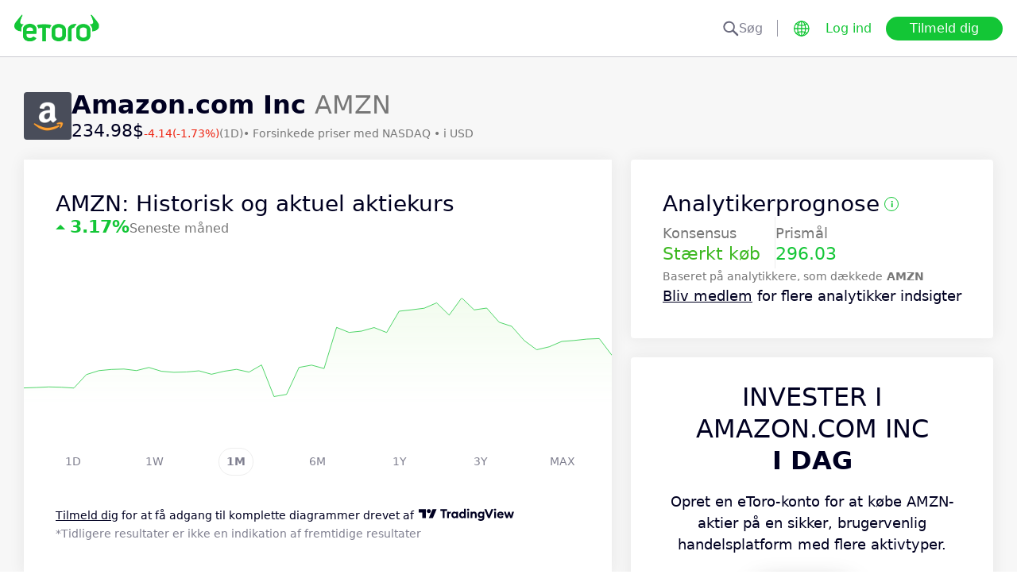

--- FILE ---
content_type: text/html; charset=utf-8
request_url: https://www.etoro.com/da-dk/markets/amzn
body_size: 28360
content:
<!DOCTYPE html><!--marketing_seo_build--><html lang="da-dk"><head data-generation-time="Tue Jan 20 2026 02:02:07 GMT+0000 (Coordinated Universal Time)"><script>(function(w,i,g){w[g]=w[g]||[];if(typeof w[g].push=='function')w[g].push(i)})
(window,'GTM-N7SQ5DP','google_tags_first_party');</script><script>(function(w,d,s,l){w[l]=w[l]||[];(function(){w[l].push(arguments);})('set', 'developer_id.dY2E1Nz', true);
		var f=d.getElementsByTagName(s)[0],
		j=d.createElement(s);j.async=true;j.src='/tagmetrics/';
		f.parentNode.insertBefore(j,f);
		})(window,document,'script','dataLayer');</script><meta charSet="utf-8"/><meta name="viewport" content="width=device-width, initial-scale=1"/><link rel="stylesheet" href="https://etoro-cdn.etorostatic.com/seo-pages/production/0.1.0-561-dc82a61/da-dk/1/_next/static/chunks/f8dafe542cd6929a.css" data-precedence="next"/><link rel="stylesheet" href="https://etoro-cdn.etorostatic.com/seo-pages/production/0.1.0-561-dc82a61/da-dk/1/_next/static/chunks/f0efa3f11ccbc115.css" data-precedence="next"/><link rel="stylesheet" href="https://etoro-cdn.etorostatic.com/seo-pages/production/0.1.0-561-dc82a61/da-dk/1/_next/static/chunks/28d4d87073438514.css" data-precedence="next"/><link rel="preload" as="script" fetchPriority="low" href="https://etoro-cdn.etorostatic.com/seo-pages/production/0.1.0-561-dc82a61/da-dk/1/_next/static/chunks/08e2d4553206ec80.js"/><script src="https://etoro-cdn.etorostatic.com/seo-pages/production/0.1.0-561-dc82a61/da-dk/1/_next/static/chunks/4a2e6ca9bc162ffe.js" async=""></script><script src="https://etoro-cdn.etorostatic.com/seo-pages/production/0.1.0-561-dc82a61/da-dk/1/_next/static/chunks/8b89b60031bf7467.js" async=""></script><script src="https://etoro-cdn.etorostatic.com/seo-pages/production/0.1.0-561-dc82a61/da-dk/1/_next/static/chunks/5997132b61dec430.js" async=""></script><script src="https://etoro-cdn.etorostatic.com/seo-pages/production/0.1.0-561-dc82a61/da-dk/1/_next/static/chunks/turbopack-51639bb9611450a8.js" async=""></script><script src="https://etoro-cdn.etorostatic.com/seo-pages/production/0.1.0-561-dc82a61/da-dk/1/_next/static/chunks/ff1a16fafef87110.js" async=""></script><script src="https://etoro-cdn.etorostatic.com/seo-pages/production/0.1.0-561-dc82a61/da-dk/1/_next/static/chunks/247eb132b7f7b574.js" async=""></script><script src="https://etoro-cdn.etorostatic.com/seo-pages/production/0.1.0-561-dc82a61/da-dk/1/_next/static/chunks/9f943ca4b5029e24.js" async=""></script><script src="https://etoro-cdn.etorostatic.com/seo-pages/production/0.1.0-561-dc82a61/da-dk/1/_next/static/chunks/6bcfe9a9c7c06f58.js" async=""></script><script src="https://etoro-cdn.etorostatic.com/seo-pages/production/0.1.0-561-dc82a61/da-dk/1/_next/static/chunks/95da8979d9f27893.js" async=""></script><script src="https://etoro-cdn.etorostatic.com/seo-pages/production/0.1.0-561-dc82a61/da-dk/1/_next/static/chunks/d1074ffb4bc9fd82.js" async=""></script><link rel="preload" href="https://accounts.google.com/gsi/client" as="script"/><link rel="icon" type="image/png" sizes="48x48" href="/favicon-48x48.png"/><link rel="icon" type="image/png" sizes="32x32" href="https://etoro-cdn.etorostatic.com/web-client/favicon/favicon-32x32.png"/><link rel="icon" type="image/png" sizes="16x16" href="https://etoro-cdn.etorostatic.com/web-client/favicon/favicon-16x16.png"/><link rel="icon" type="image/png" sizes="180x180" href="/apple-touch-icon.png"/><link rel="icon" type="image/png" href="/favicon.svg"/><link rel="icon" type="image/png" href="/favicon.ico"/><link rel="icon" type="image/png" href="/site.webmanifest"/><meta name="apple-mobile-web-app-title" content="eToro"/><title>AMZN Aktiepris | Analytikermål 296.03 &amp; Stærkt køb Konsensus</title><meta name="description" content="Find realtidskurs, tilbud, nyheder og analytikerprognoser for Amazon.com Inc på eToro. Få indsigt i markedstendenser og aktiens udvikling."/><link rel="canonical" href="https://www.etoro.com/da-dk/markets/amzn"/><link rel="alternate" hrefLang="ar" href="https://www.etoro.com/ar/markets/amzn"/><link rel="alternate" hrefLang="cs-cz" href="https://www.etoro.com/cs-cz/markets/amzn"/><link rel="alternate" hrefLang="en" href="https://www.etoro.com/markets/amzn"/><link rel="alternate" hrefLang="es" href="https://www.etoro.com/es/markets/amzn"/><link rel="alternate" hrefLang="da-dk" href="https://www.etoro.com/da-dk/markets/amzn"/><link rel="alternate" hrefLang="de" href="https://www.etoro.com/de/markets/amzn"/><link rel="alternate" hrefLang="fi" href="https://www.etoro.com/fi/markets/amzn"/><link rel="alternate" hrefLang="fr" href="https://www.etoro.com/fr/markets/amzn"/><link rel="alternate" hrefLang="it" href="https://www.etoro.com/it/markets/amzn"/><link rel="alternate" hrefLang="nb-no" href="https://www.etoro.com/nb-no/markets/amzn"/><link rel="alternate" hrefLang="nl" href="https://www.etoro.com/nl/markets/amzn"/><link rel="alternate" hrefLang="pl" href="https://www.etoro.com/pl/markets/amzn"/><link rel="alternate" hrefLang="pt-pt" href="https://www.etoro.com/pt-pt/markets/amzn"/><link rel="alternate" hrefLang="ro" href="https://www.etoro.com/ro/markets/amzn"/><link rel="alternate" hrefLang="ru" href="https://www.etoro.com/ru/markets/amzn"/><link rel="alternate" hrefLang="sv" href="https://www.etoro.com/sv/markets/amzn"/><link rel="alternate" hrefLang="vi-vn" href="https://www.etoro.com/vi-vn/markets/amzn"/><link rel="alternate" hrefLang="zh" href="https://www.etoro.com/zh/markets/amzn"/><link rel="alternate" hrefLang="zh-tw" href="https://www.etoro.com/zh-tw/markets/amzn"/><link rel="alternate" hrefLang="el" href="https://www.etoro.com/el/markets/amzn"/><link rel="alternate" hrefLang="x-default" href="https://www.etoro.com/markets/amzn"/><meta property="og:title" content="AMZN Aktiepris | Analytikermål 296.03 &amp; Stærkt køb Konsensus"/><meta property="og:description" content="Find realtidskurs, tilbud, nyheder og analytikerprognoser for Amazon.com Inc på eToro. Få indsigt i markedstendenser og aktiens udvikling."/><meta property="og:url" content="https://www.etoro.com/da-dk/markets/amzn"/><meta property="og:locale" content="da-dk"/><meta property="og:image" content="https://etoro-cdn.etorostatic.com/market-avatars/amzn/150x150.png"/><meta property="og:type" content="website"/><meta name="twitter:card" content="summary_large_image"/><meta name="twitter:title" content="AMZN Aktiepris | Analytikermål 296.03 &amp; Stærkt køb Konsensus"/><meta name="twitter:description" content="Find realtidskurs, tilbud, nyheder og analytikerprognoser for Amazon.com Inc på eToro. Få indsigt i markedstendenser og aktiens udvikling."/><meta name="twitter:image" content="https://etoro-cdn.etorostatic.com/market-avatars/amzn/150x150.png"/><link rel="icon" href="/favicon-48x48.png" type="image/png"/><link rel="icon" href="https://etoro-cdn.etorostatic.com/web-client/favicon/favicon-32x32.png" type="image/png"/><link rel="icon" href="https://etoro-cdn.etorostatic.com/web-client/favicon/favicon-16x16.png" type="image/png"/><link rel="apple-touch-icon" href="/apple-touch-icon.png"/><link rel="icon" href="/favicon.svg" type="image/svg+xml"/><link rel="shortcut icon" href="/favicon.ico"/><link rel="manifest" href="/site.webmanifest"/><script id="etoro-gtm">(function(w,d,s,l,i){w[l]=w[l]||[];w[l].push({'gtm.start':
            new Date().getTime(),event:'gtm.js'});var f=d.getElementsByTagName(s)[0],
        j=d.createElement(s),dl=l!='dataLayer'?'&l='+l:'';j.async=true;j.src=
        'https://www.googletagmanager.com/gtm.js?id='+i+dl;f.parentNode.insertBefore(j,f);
    })(window,document,'script','dataLayer','GTM-N7SQ5DP');</script><script type="application/ld+json">{"@context":"https://schema.org","@type":"Product","name":"Amazon.com Inc","description":"Amazon.com Inc. er et internet detail- og cloudtjenesteselskab med over 137 millioner aktive kundekonti. Virksomhedens produkter omfatter 1-Click shopping, Prime, Fulfillment by Amazon, AWS, Kindle Direct Publishing, Kindle, Fire tablets, Fire TV, Amazon Echo, Alexa og flere. Selskabets resultater for andet kvartal af regnskabsåret 2018 inkluderede en nettosalgsstigning på 39% til $52,9 milliarder. Følg dette instrument for flere nyheder og opdateringer om den aktuelle AMZN-værdi.","image":"https://etoro-cdn.etorostatic.com/market-avatars/amzn/150x150.png","sku":"AMZN","offers":{"@type":"Offer","price":234.977,"priceCurrency":"USD","availability":"http://schema.org/InStock"}}</script><script src="https://etoro-cdn.etorostatic.com/seo-pages/production/0.1.0-561-dc82a61/da-dk/1/_next/static/chunks/664adc71bc2617c2.js" noModule=""></script></head><body class=""><div hidden=""><!--$--><!--/$--></div><noscript><iframe src="https://www.googletagmanager.com/ns.html?id=GTM-N7SQ5DP" height="0" width="0" style="display:none;visibility:hidden"></iframe></noscript><div class="index-module-scss-module__KdAblW__root"><div class="index-module-scss-module__OD8KJq__headerPlaceholder"></div><header class="index-module-scss-module__OD8KJq__root" data-automation-id="SEO-page-header-wrapp"><div class="index-module-scss-module__OD8KJq__headerContainer"><div class="index-module-scss-module__OD8KJq__header"><div class="index-module-scss-module__OD8KJq__headerWrapper"><a href="https://www.etoro.com/da-dk/" data-automation-id="HeaderLogoLink"><div class="index-module-scss-module__OD8KJq__logoPart"><div class="index-module-scss-module__OD8KJq__logoWrapper" style="position:relative"><img alt="eToro - Home page for investerings- og handelsplatform" loading="lazy" decoding="async" data-nimg="fill" style="position:absolute;height:100%;width:100%;left:0;top:0;right:0;bottom:0;color:transparent" src="https://etoro-cdn.etorostatic.com/web-client/img/login-logo-hd.png"/></div></div></a><div class="index-module-scss-module__OD8KJq__actionsDesktop"><div class="index-module-scss-module__HWkBpG__searchLabel" data-automation-id="SearchDesktopLabel"><div class="ets-dark-blue-60 index-module-scss-module__HWkBpG__searchPlaceholder"><img alt="Search" loading="lazy" width="20" height="20" decoding="async" data-nimg="1" style="color:transparent" src="https://etoro-cdn.etorostatic.com/seo-pages/images/search.svg"/>Søg</div><div class="index-module-scss-module__HWkBpG__divider"></div></div><form class="index-module-scss-module__n6vB_a__searchForm" data-automation-id="SearchDesktopForm"><button type="submit" class="index-module-scss-module__n6vB_a__searchButton" data-automation-id="SearchDesktopButton"><img alt="Search" loading="lazy" width="20" height="20" decoding="async" data-nimg="1" class="index-module-scss-module__n6vB_a__searchIcon" style="color:transparent" src="https://etoro-cdn.etorostatic.com/seo-pages/images/search.svg"/></button><input class="ets-plain-text index-module-scss-module__n6vB_a__input" placeholder="Søg" type="text" data-automation-id="SearchDesktopInput"/></form><div class="index-module-scss-module__ls5w0a__languagesSwitcher"><div class="index-module-scss-module__ls5w0a__languagesSwitcherIcon" data-automation-id="language_icon"><img alt="Languages" loading="lazy" width="20" height="20" decoding="async" data-nimg="1" style="color:transparent" src="https://etoro-cdn.etorostatic.com/seo-pages/images/languagesWorld.svg"/></div><span class="index-module-scss-module__ls5w0a__languageLabel">Sprog</span></div><a data-automation-id="HeaderLoginButton" class="ets-button-no-borders-green ets-button-small" href="https://www.etoro.com/da-dk/login">Log ind</a><a data-automation-id="HeaderSignUpButton" class="ets-button-green ets-button-medium" href="https://www.etoro.com/da-dk/accounts/sign-up">Tilmeld dig</a></div><div class="index-module-scss-module__OD8KJq__actionsMobile"><div class="index-module-scss-module___mDQ0a__root"><a data-automation-id="HeaderMobileActionsLoginButton" class="ets-button-no-borders-black ets-button-small index-module-scss-module__Rx9o8a__underline index-module-scss-module___mDQ0a__homepageButton" href="https://www.etoro.com/da-dk/login">Log ind</a><div class="index-module-scss-module___mDQ0a__mobileDivider"></div><div class="index-module-scss-module__5gRMAW__burgerContainer" data-automation-id="BurgerIcon"><span class="index-module-scss-module__5gRMAW__line index-module-scss-module__5gRMAW__topLine"></span><span class="index-module-scss-module__5gRMAW__line index-module-scss-module__5gRMAW__mediumLine"></span><span class="index-module-scss-module__5gRMAW__line index-module-scss-module__5gRMAW__bottomLine"></span></div></div></div></div></div></div></header><div class="index-module-scss-module__KdAblW__page"><div class="index-module-scss-module__O4JXva__widgets"><div class="index-module-scss-module__O4JXva__titleContainer"><div class="index-module-scss-module__O4JXva__widgetLeftColumn" data-automation-id="title-widget"><div class="index-module-scss-module__lV_PRW__root"><div class="index-module-scss-module__DQ2PEW__root"><div class="index-module-scss-module__DQ2PEW__iconWrapper" style="position:relative"><img alt="Stocks-AMZN-Amazon.com Inc" loading="lazy" decoding="async" data-nimg="fill" class="index-module-scss-module__DQ2PEW__icon" style="position:absolute;height:100%;width:100%;left:0;top:0;right:0;bottom:0;color:transparent" src="https://etoro-cdn.etorostatic.com/market-avatars/amzn/150x150.png"/></div><div class="index-module-scss-module__DQ2PEW__content"><h1 class="ets-title-h1 ets-dark-medium-gray index-module-scss-module__DQ2PEW__title"><b>Amazon.com Inc </b> AMZN</h1><div class="index-module-scss-module__DQ2PEW__instrumentInfo"><div class="index-module-scss-module__DQ2PEW__priceInfo"><span data-automation-id="InstrumentShortInfoPrice" class="ets-title-h3 ets-number index-module-scss-module__DQ2PEW__price">234.98‎$‎</span><span data-automation-id="InstrumentShortInfoDelta" class="ets-font-xxs ets-number ets-negative">-4.14</span><span data-automation-id="InstrumentShortInfoDeltaPercent" class="ets-font-xxs ets-number ets-negative">(-1.73%)</span><span class="ets-font-xxs ets-dark-medium-gray">(1D)</span></div><div><span class="ets-font-xxs ets-dark-medium-gray index-module-scss-module__KQe35G__delimiter"> • </span><span class="ets-font-xxs ets-dark-medium-gray">Forsinkede priser med<!-- --> <!-- -->NASDAQ</span><span class="ets-font-xxs ets-dark-medium-gray index-module-scss-module__KQe35G__delimiter"> • </span><span class="ets-font-xxs ets-dark-medium-gray">i USD</span></div></div></div></div></div></div></div></div><div class="index-module-scss-module__O4JXva__widgets"><style>
 #AssetPageContainer {
    display: flex;
    flex-direction: column;
  
    @media (min-width: 1024px) {
      display: block;
    }
  }
</style><div class="index-module-scss-module__O4JXva__container" id="AssetPageContainer"><div class="index-module-scss-module__O4JXva__widgetRightColumn" style="order:5" data-automation-id="forecast-widget"><div class="index-module-scss-module__O4JXva__anchor" id="forecast"></div><div data-automation-id="WidgetContainer" class="index-module-scss-module__4yH8cW__root index-module-scss-module__TfXHqq__ctaWidget index-module-scss-module__TfXHqq__widget"><div><div class="index-module-scss-module__1cJd5W__root"><div class="ets-title-h2 index-module-scss-module__1cJd5W__title">Analytikerprognose<div class="index-module-scss-module__ApjPca__root" data-automation-id="ForecastInfo-I-icon"><div class="ets-bold ets-dark-medium-gray index-module-scss-module__ApjPca__infoIcon" style="color:#13c636;border-color:#13c636">i</div><div class="index-module-scss-module__ApjPca__tooltip index-module-scss-module__ApjPca__tooltipLeftPosition" data-automation-id="ForecastInfoToolTip"><div class="index-module-scss-module__ApjPca__tooltipHeader" style="background-color:#13c636"></div><div class="ets-secondary-info ets-dark-blue index-module-scss-module__ApjPca__tooltipContent">Denne 12-måneders prognose er baseret på en sammensætning af analytikerforventninger. Baseret på analytikere med en rating på 4+ stjerner. Dette er ikke en forudsigelse foretaget af eToro, og det er heller ikke investeringsrådgivning.</div></div></div></div><div class="index-module-scss-module__1cJd5W__infoBlocks"><div class="index-module-scss-module__1cJd5W__infoBlock"><div class="ets-plain-text text-color-dark-medium-gray">Konsensus</div><div class="ets-title-h3 index-module-scss-module__1cJd5W__consensusPositive">Stærkt køb</div></div><div class="index-module-scss-module__1cJd5W__infoBlocksDivider"></div><div class="index-module-scss-module__1cJd5W__infoBlock"><div class="ets-plain-text text-color-dark-medium-gray">Prismål</div><div class="ets-title-h3 ets-positive">296.03</div></div></div><div class="ets-secondary-info text-color-dark-medium-gray index-module-scss-module__1cJd5W__summary">Baseret på <b>  </b>analytikkere, som dækkede<b> AMZN </b></div><div class="ets-plain-text ets-dark-blue index-module-scss-module__1cJd5W__signUp" data-automation-id="ForecastSignUpText"><a href="https://www.etoro.com/da-dk/accounts/sign-up" target="_blank">Bliv medlem</a> for flere analytikker indsigter</div></div></div></div></div><div class="index-module-scss-module__O4JXva__widgetRightColumn mobileEvenWidget" style="order:4" data-automation-id="cta-widget"><div class="index-module-scss-module__O4JXva__anchor" id="cta"></div><div data-automation-id="WidgetContainer" class="index-module-scss-module__4yH8cW__root index-module-scss-module__ILWE8a__ctaWidget index-module-scss-module__ILWE8a__widget"><div><div class="index-module-scss-module__USmNyG__root"><div class="ets-title-h1 index-module-scss-module__USmNyG__title">Invester i Amazon.com Inc <br /><b>i dag</b></div><div class="ets-plain-text index-module-scss-module__USmNyG__description">Opret en eToro-konto for at købe AMZN-aktier på en sikker, brugervenlig handelsplatform med flere aktivtyper.</div><div class="index-module-scss-module__USmNyG__phone"><div class="index-module-scss-module__jJfk1W__root" style="position:relative"><img data-automation-id="PhoneWithImageContentImage" alt="Handel med Amazon.com Inc" loading="lazy" decoding="async" data-nimg="fill" class="index-module-scss-module__jJfk1W__image" style="position:absolute;height:100%;width:100%;left:0;top:0;right:0;bottom:0;color:transparent" src="https://etoro-cdn.etorostatic.com/seo-pages/images/ctaStockPortfolio.png"/><div class="index-module-scss-module__jJfk1W__phoneScreenNotch"></div><div class="index-module-scss-module__jJfk1W__phoneControl index-module-scss-module__jJfk1W__phoneControlPrimary"></div><div class="index-module-scss-module__jJfk1W__phoneControl index-module-scss-module__jJfk1W__phoneControlLeft index-module-scss-module__jJfk1W__phoneControlMute"></div><div class="index-module-scss-module__jJfk1W__phoneControl index-module-scss-module__jJfk1W__phoneControlLeft index-module-scss-module__jJfk1W__phoneControlVolumeUp"></div><div class="index-module-scss-module__jJfk1W__phoneControl index-module-scss-module__jJfk1W__phoneControlLeft index-module-scss-module__jJfk1W__phoneControlVolumeDown"></div></div><div class="index-module-scss-module__USmNyG__instrumentInfo"><div class="index-module-scss-module__USmNyG__instrumentInfoIcon index-module-scss-module__USmNyG__instrumentInfoIconLogo" style="position:relative"><img alt="Handel med Amazon.com Inc" loading="lazy" decoding="async" data-nimg="fill" style="position:absolute;height:100%;width:100%;left:0;top:0;right:0;bottom:0;color:transparent" src="https://etoro-cdn.etorostatic.com/market-avatars/amzn/150x150.png"/></div><div class="index-module-scss-module__USmNyG__instrumentInfoName"><b>Amazon.com Inc</b> <!-- -->AMZN</div><div style="background-color:#494D5A;width:37px" class="index-module-scss-module__USmNyG__instrumentInfoIcon index-module-scss-module__USmNyG__instrumentInfoIconRounded index-module-scss-module__USmNyG__instrumentInfoIconOut"><svg class="index-module-scss-module__USmNyG__plusIcon" viewBox="0 0 38 39" xmlns="http://www.w3.org/2000/svg" fill="#F7F7F7"><rect x="9.0127" y="18.2498" width="20.0568" height="2.50711" rx="1.25355"></rect><rect x="17.7876" y="29.5317" width="20.0568" height="2.50711" rx="1.25355" transform="rotate(-90 17.7876 29.5317)"></rect></svg></div></div></div><div class="index-module-scss-module__USmNyG__button"><a data-automation-id="CTAButton" class="ets-button-green ets-button-large" href="https://www.etoro.com/da-dk/accounts/sign-up">Køb Amazon.com Inc</a></div></div></div></div></div><div class="index-module-scss-module__O4JXva__widgetRightColumn" style="order:7" data-automation-id="trending-widget"><div class="index-module-scss-module__O4JXva__anchor" id="trending"></div><div data-automation-id="WidgetContainer" class="index-module-scss-module__4yH8cW__root"><div><div class="ets-title-h2" data-automation-id="widget-title"><h2>Populære <b>aktier</b></h2></div><div class="ets-plain-text ets-no-hyphen index-module-scss-module__yRXdwG__description" data-automation-id="widget-description">Se aktier med de største daglige volume-udsving mod deres 3-måneders gennemsnit. </div></div><div><div class="index-module-scss-module__FbOL9q__root"><div class="index-module-scss-module__FbOL9q__column"><div class="index-module-scss-module__FbOL9q__row" data-automation-id="trending-instruments-card"><a href="https://www.etoro.com/da-dk/markets/kco.de"><div class="index-module-scss-module__EvJ6dq__row"><img alt="Pris på Klockner &amp; Co SE" loading="lazy" width="60" height="60" decoding="async" data-nimg="1" class="index-module-scss-module__EvJ6dq__icon" style="color:transparent" src="https://etoro-cdn.etorostatic.com/market-avatars/3663/150x150.png"/><div class="ets-plain-text ets-bold index-module-scss-module__EvJ6dq__instrumentName">KCO.DE</div><div class="ets-plain-text ets-dark-blue-60 index-module-scss-module__EvJ6dq__instrumentDisplayName">Klockner &amp; Co SE</div><div class="ets-plain-text ets-number ets-bold index-module-scss-module__EvJ6dq__price">11.00‎€‎</div><div class="ets-plain-text ets-number index-module-scss-module__EvJ6dq__deltaPercent" data-automation-id="TrendingRowDeltaPercent">0%</div></div></a><hr class="index-module-scss-module__FbOL9q__horizontalLine"/></div><div class="index-module-scss-module__FbOL9q__row" data-automation-id="trending-instruments-card"><a href="https://www.etoro.com/da-dk/markets/sepl.l"><div class="index-module-scss-module__EvJ6dq__row"><img alt="Pris på Seplat Energy Plc" loading="lazy" width="60" height="60" decoding="async" data-nimg="1" class="index-module-scss-module__EvJ6dq__icon" style="color:transparent" src="https://etoro-cdn.etorostatic.com/market-avatars/11476/150x150.png"/><div class="ets-plain-text ets-bold index-module-scss-module__EvJ6dq__instrumentName">SEPL.L</div><div class="ets-plain-text ets-dark-blue-60 index-module-scss-module__EvJ6dq__instrumentDisplayName">Seplat Energy Plc</div><div class="ets-plain-text ets-number ets-bold index-module-scss-module__EvJ6dq__price">333.99‎p‎</div><div class="ets-plain-text ets-number ets-positive index-module-scss-module__EvJ6dq__deltaPercent" data-automation-id="TrendingRowDeltaPercent">+2.45%</div></div></a><hr class="index-module-scss-module__FbOL9q__horizontalLine"/></div><div class="index-module-scss-module__FbOL9q__row" data-automation-id="trending-instruments-card"><a href="https://www.etoro.com/da-dk/markets/indv.l"><div class="index-module-scss-module__EvJ6dq__row"><img alt="Pris på Indivior PLC" loading="lazy" width="60" height="60" decoding="async" data-nimg="1" class="index-module-scss-module__EvJ6dq__icon" style="color:transparent" src="https://etoro-cdn.etorostatic.com/market-avatars/2751/150x150.png"/><div class="ets-plain-text ets-bold index-module-scss-module__EvJ6dq__instrumentName">INDV.L</div><div class="ets-plain-text ets-dark-blue-60 index-module-scss-module__EvJ6dq__instrumentDisplayName">Indivior PLC</div><div class="ets-plain-text ets-number ets-bold index-module-scss-module__EvJ6dq__price">1,243.13‎p‎</div><div class="ets-plain-text ets-number ets-positive index-module-scss-module__EvJ6dq__deltaPercent" data-automation-id="TrendingRowDeltaPercent">+1.55%</div></div></a><hr class="index-module-scss-module__FbOL9q__horizontalLine"/></div><div class="index-module-scss-module__FbOL9q__row" data-automation-id="trending-instruments-card"><a href="https://www.etoro.com/da-dk/markets/flng.ol"><div class="index-module-scss-module__EvJ6dq__row"><img alt="Pris på FLEX LNG Ltd" loading="lazy" width="60" height="60" decoding="async" data-nimg="1" class="index-module-scss-module__EvJ6dq__icon" style="color:transparent" src="https://etoro-cdn.etorostatic.com/market-avatars/12837/150x150.png"/><div class="ets-plain-text ets-bold index-module-scss-module__EvJ6dq__instrumentName">FLNG.OL</div><div class="ets-plain-text ets-dark-blue-60 index-module-scss-module__EvJ6dq__instrumentDisplayName">FLEX LNG Ltd</div><div class="ets-plain-text ets-number ets-bold index-module-scss-module__EvJ6dq__price">248.62‎kr‎</div><div class="ets-plain-text ets-number index-module-scss-module__EvJ6dq__deltaPercent" data-automation-id="TrendingRowDeltaPercent">0%</div></div></a><hr class="index-module-scss-module__FbOL9q__horizontalLine"/></div></div><div class="index-module-scss-module__FbOL9q__column"><div class="index-module-scss-module__FbOL9q__row" data-automation-id="trending-instruments-card"><a href="https://www.etoro.com/da-dk/markets/wmt"><div class="index-module-scss-module__EvJ6dq__row"><img alt="Pris på Walmart Inc." loading="lazy" width="60" height="60" decoding="async" data-nimg="1" class="index-module-scss-module__EvJ6dq__icon" style="color:transparent" src="https://etoro-cdn.etorostatic.com/market-avatars/wmt/150x150.png"/><div class="ets-plain-text ets-bold index-module-scss-module__EvJ6dq__instrumentName">WMT</div><div class="ets-plain-text ets-dark-blue-60 index-module-scss-module__EvJ6dq__instrumentDisplayName">Walmart Inc.</div><div class="ets-plain-text ets-number ets-bold index-module-scss-module__EvJ6dq__price">119.12‎$‎</div><div class="ets-plain-text ets-number ets-negative index-module-scss-module__EvJ6dq__deltaPercent" data-automation-id="TrendingRowDeltaPercent">-0.48%</div></div></a><hr class="index-module-scss-module__FbOL9q__horizontalLine"/></div><div class="index-module-scss-module__FbOL9q__row" data-automation-id="trending-instruments-card"><a href="https://www.etoro.com/da-dk/markets/betsb.st"><div class="index-module-scss-module__EvJ6dq__row"><img alt="Pris på Betsson AB Class B" loading="lazy" width="60" height="60" decoding="async" data-nimg="1" class="index-module-scss-module__EvJ6dq__icon" style="color:transparent" src="https://etoro-cdn.etorostatic.com/market-avatars/1987/150x150.png"/><div class="ets-plain-text ets-bold index-module-scss-module__EvJ6dq__instrumentName">BETSB.ST</div><div class="ets-plain-text ets-dark-blue-60 index-module-scss-module__EvJ6dq__instrumentDisplayName">Betsson AB Class B</div><div class="ets-plain-text ets-number ets-bold index-module-scss-module__EvJ6dq__price">101.04‎kr‎</div><div class="ets-plain-text ets-number ets-negative index-module-scss-module__EvJ6dq__deltaPercent" data-automation-id="TrendingRowDeltaPercent">-5.51%</div></div></a><hr class="index-module-scss-module__FbOL9q__horizontalLine"/></div><div class="index-module-scss-module__FbOL9q__row" data-automation-id="trending-instruments-card"><a href="https://www.etoro.com/da-dk/markets/bpt.l"><div class="index-module-scss-module__EvJ6dq__row"><img alt="Pris på Bridgepoint Group plc" loading="lazy" width="60" height="60" decoding="async" data-nimg="1" class="index-module-scss-module__EvJ6dq__icon" style="color:transparent" src="https://etoro-cdn.etorostatic.com/market-avatars/2137/150x150.png"/><div class="ets-plain-text ets-bold index-module-scss-module__EvJ6dq__instrumentName">BPT.L</div><div class="ets-plain-text ets-dark-blue-60 index-module-scss-module__EvJ6dq__instrumentDisplayName">Bridgepoint Group plc</div><div class="ets-plain-text ets-number ets-bold index-module-scss-module__EvJ6dq__price">283.57‎p‎</div><div class="ets-plain-text ets-number ets-negative index-module-scss-module__EvJ6dq__deltaPercent" data-automation-id="TrendingRowDeltaPercent">-3.47%</div></div></a><hr class="index-module-scss-module__FbOL9q__horizontalLine"/></div><div class="index-module-scss-module__FbOL9q__row" data-automation-id="trending-instruments-card"><a href="https://www.etoro.com/da-dk/markets/ibrx"><div class="index-module-scss-module__EvJ6dq__row"><img alt="Pris på ImmunityBio Inc" loading="lazy" width="60" height="60" decoding="async" data-nimg="1" class="index-module-scss-module__EvJ6dq__icon" style="color:transparent" src="https://etoro-cdn.etorostatic.com/market-avatars/6480/150x150.png"/><div class="ets-plain-text ets-bold index-module-scss-module__EvJ6dq__instrumentName">IBRX</div><div class="ets-plain-text ets-dark-blue-60 index-module-scss-module__EvJ6dq__instrumentDisplayName">ImmunityBio Inc</div><div class="ets-plain-text ets-number ets-bold index-module-scss-module__EvJ6dq__price">5.52‎$‎</div><div class="ets-plain-text ets-number ets-positive index-module-scss-module__EvJ6dq__deltaPercent" data-automation-id="TrendingRowDeltaPercent">+39.75%</div></div></a><hr class="index-module-scss-module__FbOL9q__horizontalLine"/></div></div></div></div></div></div><div class="index-module-scss-module__O4JXva__widgetRightColumn" style="order:9" data-automation-id="news-widget"><div class="index-module-scss-module__O4JXva__anchor" id="news"></div></div><div class="index-module-scss-module__O4JXva__widgetRightColumn mobileEvenWidget" style="order:12" data-automation-id="aboutSecondary-widget"><div class="index-module-scss-module__O4JXva__anchor" id="aboutSecondary"></div></div><div class="index-module-scss-module__O4JXva__widgetLeftColumn" style="order:1" data-automation-id="priceChart-widget"><div class="index-module-scss-module__O4JXva__anchor" id="priceChart"></div><div data-automation-id="WidgetContainer" class="index-module-scss-module__4yH8cW__root index-module-scss-module__-_GOEa__priceChartWidget index-module-scss-module__-_GOEa__widget"><div><div class="index-module-scss-module__Z1Fihq__root"><div class="index-module-scss-module__Z1Fihq__header"><div class="index-module-scss-module__IBDT3a__root"><div class="index-module-scss-module__IBDT3a__mainInfo"><h2 class="ets-title-h2">AMZN: Historisk og aktuel aktiekurs</h2><div class="index-module-scss-module__IBDT3a__priceInfo"><div class="index-module-scss-module__IBDT3a__deltaInfo"><div data-automation-id="PriceChartHeaderTriangle" class="index-module-scss-module__IBDT3a__triangleValuePositive"></div><div class="ets-title-h3 ets-bold index-module-scss-module__IBDT3a__deltaPercent ets-positive">‎3.17‎</div></div><div class="ets-info ets-dark-medium-gray" data-automation-id="PriceChartHeaderPeriodText">Seneste måned</div></div></div></div></div><div data-automation-id="PriceChartContent" style="height:230px" class="index-module-scss-module__Z1Fihq__chartContainer"><div class="index-module-scss-module__Z1Fihq__chartSvg"><svg version="1.1" xmlns="http://www.w3.org/2000/svg" width="100%" height="178" viewBox="0 0 1000 178" role="img" aria-label=""><defs><filter id="highcharts-drop-shadow-1"><feDropShadow dx="1" dy="1" flood-color="#000000" flood-opacity="0.75" stdDeviation="2.5"></feDropShadow></filter><clipPath id="highcharts-c2w8o5l-8-"><rect x="0" y="0" width="1000" height="178" fill="none"></rect></clipPath><clipPath id="highcharts-c2w8o5l-12-"><rect x="0" y="0" width="1000" height="178" fill="none"></rect></clipPath><linearGradient x1="0" y1="0" x2="0" y2="1" id="highcharts-c2w8o5l-13"><stop offset="0" stop-color="#f2fcee" stop-opacity="1"></stop><stop offset="1" stop-color="#f2fcee00" stop-opacity="1"></stop></linearGradient></defs><rect fill="#ffffff" filter="none" x="0" y="0" width="1000" height="178" rx="0" ry="0"></rect><g data-z-index="3" filter="none"><g data-z-index="0.1" opacity="1" transform="translate(0,0) scale(1 1)" clip-path="url(#highcharts-c2w8o5l-12-)"><path fill="url(#highcharts-c2w8o5l-13)" d="M 0 153.3379766576346 L 21.27659574468085 152.56588444747058 L 42.5531914893617 151.5627055798098 L 63.829787234042556 152.10293826740224 L 85.1063829787234 153.4917768076073 L 106.38297872340425 130.57246300138465 L 127.65957446808511 123.85858409278063 L 148.93617021276594 121.85222635745929 L 170.2127659574468 121.15742065481912 L 191.48936170212767 123.78129758525677 L 212.7659574468085 118.45703008193286 L 234.04255319148936 124.93904946796529 L 255.31914893617022 126.71432054579012 L 276.59574468085106 126.0968013506738 L 297.8723404255319 124.16695725780127 L 319.1489361702128 130.03223031379244 L 340.4255319148936 124.93904946796529 L 361.70212765957444 121.69765334241156 L 382.97872340425533 126.40517451569421 L 404.25531914893617 114.13516858119469 L 425.531914893617 168 L 446.8085106382979 164.2956576943779 L 468.0851063829787 118.37974357440899 L 489.36170212765956 114.4435417462151 L 510.63829787234044 120.2315282946824 L 531.9148936170212 50.23777562070731 L 553.1914893617021 58.804212114660224 L 574.468085106383 56.565994856767055 L 595.7446808510638 50.54692165080298 L 617.0212765957447 58.958012264632686 L 638.2978723404256 22.68822714872609 L 659.5744680851063 20.295436875784972 L 680.8510638297872 17.671559945347536 L 702.1276595744681 8.488377121353794 L 723.4042553191489 29.32481954980625 L 744.6808510638298 0 L 765.9574468085107 20.45000989083292 L 787.2340425531914 17.363186780326906 L 808.5106382978723 41.51753897678192 L 829.7872340425532 48.38599090043389 L 851.063829787234 72.61762960441277 L 872.3404255319149 88.28283181443894 L 893.6170212765958 83.26693747613565 L 914.8936170212766 74.16104115966577 L 936.1702127659574 72.46305658936483 L 957.4468085106383 70.14755282394778 L 978.7234042553191 69.29894697133516 L 1000 97.54330114595655 L 1000 178 L 978.7234042553191 178 L 957.4468085106383 178 L 936.1702127659574 178 L 914.8936170212766 178 L 893.6170212765958 178 L 872.3404255319149 178 L 851.063829787234 178 L 829.7872340425532 178 L 808.5106382978723 178 L 787.2340425531916 178 L 765.9574468085107 178 L 744.6808510638298 178 L 723.4042553191489 178 L 702.1276595744681 178 L 680.8510638297872 178 L 659.5744680851064 178 L 638.2978723404256 178 L 617.0212765957447 178 L 595.7446808510638 178 L 574.468085106383 178 L 553.1914893617021 178 L 531.9148936170213 178 L 510.63829787234044 178 L 489.36170212765956 178 L 468.0851063829788 178 L 446.8085106382979 178 L 425.531914893617 178 L 404.2553191489362 178 L 382.97872340425533 178 L 361.70212765957444 178 L 340.42553191489367 178 L 319.1489361702128 178 L 297.8723404255319 178 L 276.5957446808511 178 L 255.31914893617022 178 L 234.04255319148933 178 L 212.76595744680856 178 L 191.48936170212767 178 L 170.21276595744678 178 L 148.936170212766 178 L 127.65957446808511 178 L 106.38297872340422 178 L 85.10638297872345 178 L 63.829787234042556 178 L 42.553191489361666 178 L 21.27659574468089 178 L 0 178 Z" data-z-index="0"></path><path fill="none" d="M 0 153.3379766576346 L 21.27659574468085 152.56588444747058 L 42.5531914893617 151.5627055798098 L 63.829787234042556 152.10293826740224 L 85.1063829787234 153.4917768076073 L 106.38297872340425 130.57246300138465 L 127.65957446808511 123.85858409278063 L 148.93617021276594 121.85222635745929 L 170.2127659574468 121.15742065481912 L 191.48936170212767 123.78129758525677 L 212.7659574468085 118.45703008193286 L 234.04255319148936 124.93904946796529 L 255.31914893617022 126.71432054579012 L 276.59574468085106 126.0968013506738 L 297.8723404255319 124.16695725780127 L 319.1489361702128 130.03223031379244 L 340.4255319148936 124.93904946796529 L 361.70212765957444 121.69765334241156 L 382.97872340425533 126.40517451569421 L 404.25531914893617 114.13516858119469 L 425.531914893617 168 L 446.8085106382979 164.2956576943779 L 468.0851063829787 118.37974357440899 L 489.36170212765956 114.4435417462151 L 510.63829787234044 120.2315282946824 L 531.9148936170212 50.23777562070731 L 553.1914893617021 58.804212114660224 L 574.468085106383 56.565994856767055 L 595.7446808510638 50.54692165080298 L 617.0212765957447 58.958012264632686 L 638.2978723404256 22.68822714872609 L 659.5744680851063 20.295436875784972 L 680.8510638297872 17.671559945347536 L 702.1276595744681 8.488377121353794 L 723.4042553191489 29.32481954980625 L 744.6808510638298 0 L 765.9574468085107 20.45000989083292 L 787.2340425531914 17.363186780326906 L 808.5106382978723 41.51753897678192 L 829.7872340425532 48.38599090043389 L 851.063829787234 72.61762960441277 L 872.3404255319149 88.28283181443894 L 893.6170212765958 83.26693747613565 L 914.8936170212766 74.16104115966577 L 936.1702127659574 72.46305658936483 L 957.4468085106383 70.14755282394778 L 978.7234042553191 69.29894697133516 L 1000 97.54330114595655" data-z-index="1" stroke="#13c636" stroke-width="1" stroke-linejoin="round" stroke-linecap="round" filter="none"></path><path fill="none" d="M 0 153.3379766576346 L 21.27659574468085 152.56588444747058 L 42.5531914893617 151.5627055798098 L 63.829787234042556 152.10293826740224 L 85.1063829787234 153.4917768076073 L 106.38297872340425 130.57246300138465 L 127.65957446808511 123.85858409278063 L 148.93617021276594 121.85222635745929 L 170.2127659574468 121.15742065481912 L 191.48936170212767 123.78129758525677 L 212.7659574468085 118.45703008193286 L 234.04255319148936 124.93904946796529 L 255.31914893617022 126.71432054579012 L 276.59574468085106 126.0968013506738 L 297.8723404255319 124.16695725780127 L 319.1489361702128 130.03223031379244 L 340.4255319148936 124.93904946796529 L 361.70212765957444 121.69765334241156 L 382.97872340425533 126.40517451569421 L 404.25531914893617 114.13516858119469 L 425.531914893617 168 L 446.8085106382979 164.2956576943779 L 468.0851063829787 118.37974357440899 L 489.36170212765956 114.4435417462151 L 510.63829787234044 120.2315282946824 L 531.9148936170212 50.23777562070731 L 553.1914893617021 58.804212114660224 L 574.468085106383 56.565994856767055 L 595.7446808510638 50.54692165080298 L 617.0212765957447 58.958012264632686 L 638.2978723404256 22.68822714872609 L 659.5744680851063 20.295436875784972 L 680.8510638297872 17.671559945347536 L 702.1276595744681 8.488377121353794 L 723.4042553191489 29.32481954980625 L 744.6808510638298 0 L 765.9574468085107 20.45000989083292 L 787.2340425531914 17.363186780326906 L 808.5106382978723 41.51753897678192 L 829.7872340425532 48.38599090043389 L 851.063829787234 72.61762960441277 L 872.3404255319149 88.28283181443894 L 893.6170212765958 83.26693747613565 L 914.8936170212766 74.16104115966577 L 936.1702127659574 72.46305658936483 L 957.4468085106383 70.14755282394778 L 978.7234042553191 69.29894697133516 L 1000 97.54330114595655" data-z-index="2" stroke-linecap="round" stroke-linejoin="round" stroke="rgba(192,192,192,0.0001)" stroke-width="21"></path></g></g></svg></div></div><div class="index-module-scss-module__Z1Fihq__periods"><div class="index-module-scss-module__ldOxaW__root"><div class="index-module-scss-module__ldOxaW__periods"><div class="ets-secondary-info ets-dark-medium-gray index-module-scss-module__ldOxaW__period" data-automation-id="PriceChartPeriodPeriod">1D</div><div class="ets-secondary-info ets-dark-medium-gray index-module-scss-module__ldOxaW__period" data-automation-id="PriceChartPeriodPeriod">1W</div><div class="ets-secondary-info ets-dark-medium-gray index-module-scss-module__ldOxaW__period ets-bold ets-dark-blue index-module-scss-module__ldOxaW__activePeriod" data-automation-id="PriceChartPeriodActivePeriod">1M</div><div class="ets-secondary-info ets-dark-medium-gray index-module-scss-module__ldOxaW__period" data-automation-id="PriceChartPeriodPeriod">6M</div><div class="ets-secondary-info ets-dark-medium-gray index-module-scss-module__ldOxaW__period" data-automation-id="PriceChartPeriodPeriod">1Y</div><div class="ets-secondary-info ets-dark-medium-gray index-module-scss-module__ldOxaW__period" data-automation-id="PriceChartPeriodPeriod">3Y</div><div class="ets-secondary-info ets-dark-medium-gray index-module-scss-module__ldOxaW__period" data-automation-id="PriceChartPeriodPeriod">MAX</div></div></div></div><div class="index-module-scss-module__Z1Fihq__proChatReference"><div><div data-automation-id="PriceChartProReferenceText"><span class="ets-secondary-info index-module-scss-module__ibFIva__title"><a href="https://www.etoro.com/accounts/sign-up" target="_blank">Tilmeld dig</a> for at få adgang til komplette diagrammer drevet af</span><img alt="TradingView logo" loading="lazy" width="120" height="16" decoding="async" data-nimg="1" class="index-module-scss-module__ibFIva__chartRefLogo" style="color:transparent" src="https://etoro-cdn.etorostatic.com/seo-pages/images/tradingViewLogo.svg"/></div><div class="ets-secondary-info ets-dark-blue-60 index-module-scss-module__ibFIva__disclaimer">*Tidligere resultater er ikke en indikation af fremtidige resultater</div></div></div></div></div></div></div><div class="index-module-scss-module__O4JXva__widgetLeftColumn mobileEvenWidget" style="order:2" data-automation-id="tableOfContent-widget"><div class="index-module-scss-module__O4JXva__anchor" id="tableOfContent"></div><div data-automation-id="WidgetContainer" class="index-module-scss-module__4yH8cW__root index-module-scss-module__2I77hW__tableOfContentWidget index-module-scss-module__2I77hW__widget"><div><div class="index-module-scss-module__jwyylq__root"><div class="index-module-scss-module__jwyylq__content"><ul class="index-module-scss-module__jwyylq__contentInner"><div class="ets-plain-text ets-dark-blue-60 index-module-scss-module__jwyylq__actionTitle">Gå til:</div><li class="index-module-scss-module__jwyylq__itemContainer" data-automation-id="toc-about"><a href="#about" class="ets-plain-text ets-color-dark-blue ets-link-option1 index-module-scss-module__jwyylq__item">Om AMZN &gt;</a></li><li class="index-module-scss-module__jwyylq__itemContainer" data-automation-id="toc-howToBuy"><a href="#howToBuy" class="ets-plain-text ets-color-dark-blue ets-link-option1 index-module-scss-module__jwyylq__item">Hvordan køber man? &gt;</a></li><li class="index-module-scss-module__jwyylq__itemContainer" data-automation-id="toc-topGuides"><a href="#topGuides" class="ets-plain-text ets-color-dark-blue ets-link-option1 index-module-scss-module__jwyylq__item">Førende vejledninger &gt;</a></li></ul></div></div></div></div></div><div class="index-module-scss-module__O4JXva__widgetLeftColumn" style="order:3" data-automation-id="overview-widget"><div class="index-module-scss-module__O4JXva__anchor" id="overview"></div><div data-automation-id="WidgetContainer" class="index-module-scss-module__4yH8cW__root index-module-scss-module__MD24ZW__overviewWidget index-module-scss-module__MD24ZW__widget index-module-scss-module__MD24ZW__overviewWidget--negative"><div><div class="index-module-scss-module__3e-Z_W__root"><div data-automation-id="OverviewIconContainer" class="index-module-scss-module__3e-Z_W__icon" style="position:relative"><img alt="Negativ udvikling for aktiver" loading="lazy" decoding="async" data-nimg="fill" style="position:absolute;height:100%;width:100%;left:0;top:0;right:0;bottom:0;color:transparent" src="https://etoro-cdn.etorostatic.com/seo-pages/images/overviewNegative.svg"/></div><div class="index-module-scss-module__3e-Z_W__title"><div><div class="ets-title-h2" data-automation-id="widget-title"><h2>Amazon.com Inc-aktien <b>falder i denne uge.</b></h2></div></div><div class="index-module-scss-module__ApjPca__root" data-automation-id="overview-I-icon"><div class="ets-bold ets-dark-medium-gray index-module-scss-module__ApjPca__infoIcon" style="color:#13c636;border-color:#13c636">i</div><div class="index-module-scss-module__ApjPca__tooltip" data-automation-id="overview-widget-tooltip"><div class="index-module-scss-module__ApjPca__tooltipHeader" style="background-color:#13c636"></div><div class="ets-secondary-info ets-dark-blue index-module-scss-module__ApjPca__tooltipContent"><span>En 'stigende' pris indikerer, at den ugentlige pris er steget med mere end 0,5%.<br />
En pris, 'der er nedadgående' indikerer, at den ugentlige pris er faldet med mere end 0,5%.<br />
En 'stabil' pris indikerer, at ændringerne i den ugentlige pris er mellem -0,5% og 0,5%.</span></div></div></div></div><div class="ets-plain-text index-module-scss-module__3e-Z_W__description">Den aktuelle Amazon.com Inc-aktiekurs er 234.98‎$‎, hvilket viser en kursforandring på ‎-1.73‎% over de seneste 24 timer og ‎-2.98‎% over den seneste uge.
  Den nuværende AMZN-markedsværdi er 2.56T‎$‎, og de seneste 3 måneders gennemsnitsvolumen er 44.79M. 
  Aktien har en P/E-værdi på 33.78 og en udbytteprocent på 0%. Med en beta på 1.46</div></div></div></div></div><div class="index-module-scss-module__O4JXva__widgetLeftColumn mobileEvenWidget" style="order:8" data-automation-id="stats-widget"><div class="index-module-scss-module__O4JXva__anchor" id="stats"></div><div data-automation-id="WidgetContainer" class="index-module-scss-module__4yH8cW__root index-module-scss-module__J6eIdq__statsWidget index-module-scss-module__J6eIdq__widget"><div><div class="ets-title-h2" data-automation-id="widget-title">Nøgletal for AMZN</div></div><div><div class="index-module-scss-module__FbOL9q__root"><div class="index-module-scss-module__FbOL9q__column"><div class="index-module-scss-module__FbOL9q__row"><div class="index-module-scss-module__KBhbnW__row"><div class="index-module-scss-module__KBhbnW__labelInfo"><div class="ets-plain-text ets-dark-medium-gray" data-automation-id="stats-title">Markedsværdi</div><div class="index-module-scss-module__ApjPca__root" data-automation-id="stats-I-icons"><div class="ets-bold ets-dark-medium-gray index-module-scss-module__ApjPca__infoIcon" style="color:#13c636;border-color:#13c636">i</div><div class="index-module-scss-module__ApjPca__tooltip" data-automation-id="stats-tooltips"><div class="index-module-scss-module__ApjPca__tooltipHeader" style="background-color:#13c636"></div><div class="ets-secondary-info ets-dark-blue index-module-scss-module__ApjPca__tooltipContent">Den samlede værdi af alle virksomhedens aktiebeholdninger beregnes ved at gange prisen på en aktie med det samlede antal udestående aktier.</div></div></div></div><div class="ets-info ets-bold ets-number">2.56T‎$‎</div></div><hr class="index-module-scss-module__FbOL9q__horizontalLine"/></div><div class="index-module-scss-module__FbOL9q__row"><div class="index-module-scss-module__KBhbnW__row"><div class="index-module-scss-module__KBhbnW__labelInfo"><div class="ets-plain-text ets-dark-medium-gray" data-automation-id="stats-title">Interval dag</div><div class="index-module-scss-module__ApjPca__root" data-automation-id="stats-I-icons"><div class="ets-bold ets-dark-medium-gray index-module-scss-module__ApjPca__infoIcon" style="color:#13c636;border-color:#13c636">i</div><div class="index-module-scss-module__ApjPca__tooltip" data-automation-id="stats-tooltips"><div class="index-module-scss-module__ApjPca__tooltipHeader" style="background-color:#13c636"></div><div class="ets-secondary-info ets-dark-blue index-module-scss-module__ApjPca__tooltipContent">Viser dagens høje og lave priser.</div></div></div></div><div class="index-module-scss-module__04bRtq__root"><div class="ets-info ets-bold index-module-scss-module__04bRtq__values">233.31‎$‎<!-- --> -<!-- --> <!-- -->235.15‎$‎</div><div class="index-module-scss-module__04bRtq__progressWrapper"><div class="index-module-scss-module__04bRtq__progress"><div class="index-module-scss-module__04bRtq__triangle" style="left:90.76311778793782%" data-automation-id="InfoRangeTriangle"></div><div class="index-module-scss-module__04bRtq__line"></div></div></div></div></div><hr class="index-module-scss-module__FbOL9q__horizontalLine"/></div><div class="index-module-scss-module__FbOL9q__row"><div class="index-module-scss-module__KBhbnW__row"><div class="index-module-scss-module__KBhbnW__labelInfo"><div class="ets-plain-text ets-dark-medium-gray" data-automation-id="stats-title">Interval 52 uger</div><div class="index-module-scss-module__ApjPca__root" data-automation-id="stats-I-icons"><div class="ets-bold ets-dark-medium-gray index-module-scss-module__ApjPca__infoIcon" style="color:#13c636;border-color:#13c636">i</div><div class="index-module-scss-module__ApjPca__tooltip" data-automation-id="stats-tooltips"><div class="index-module-scss-module__ApjPca__tooltipHeader" style="background-color:#13c636"></div><div class="ets-secondary-info ets-dark-blue index-module-scss-module__ApjPca__tooltipContent">Viser de høje og lave priser det sidste år.</div></div></div></div><div class="index-module-scss-module__04bRtq__root"><div class="ets-info ets-bold index-module-scss-module__04bRtq__values">153.24‎$‎<!-- --> -<!-- --> <!-- -->258.41‎$‎</div><div class="index-module-scss-module__04bRtq__progressWrapper"><div class="index-module-scss-module__04bRtq__progress"><div class="index-module-scss-module__04bRtq__triangle" style="left:77.71764347925301%" data-automation-id="InfoRangeTriangle"></div><div class="index-module-scss-module__04bRtq__line"></div></div></div></div></div><hr class="index-module-scss-module__FbOL9q__horizontalLine"/></div><div class="index-module-scss-module__FbOL9q__row"><div class="index-module-scss-module__KBhbnW__row"><div class="index-module-scss-module__KBhbnW__labelInfo"><div class="ets-plain-text ets-dark-medium-gray" data-automation-id="stats-title">Gennemsnitlig volumen (3M)</div><div class="index-module-scss-module__ApjPca__root" data-automation-id="stats-I-icons"><div class="ets-bold ets-dark-medium-gray index-module-scss-module__ApjPca__infoIcon" style="color:#13c636;border-color:#13c636">i</div><div class="index-module-scss-module__ApjPca__tooltip" data-automation-id="stats-tooltips"><div class="index-module-scss-module__ApjPca__tooltipHeader" style="background-color:#13c636"></div><div class="ets-secondary-info ets-dark-blue index-module-scss-module__ApjPca__tooltipContent">Det gennemsnitlige antal aktier, der er handlet pr. dag i de seneste tre måneder.</div></div></div></div><div class="ets-info ets-bold ets-number">44.79M</div></div><hr class="index-module-scss-module__FbOL9q__horizontalLine"/></div><div class="index-module-scss-module__FbOL9q__row"><div class="index-module-scss-module__KBhbnW__row"><div class="index-module-scss-module__KBhbnW__labelInfo"><div class="ets-plain-text ets-dark-medium-gray" data-automation-id="stats-title">Forhold mellem pris og indtjening</div><div class="index-module-scss-module__ApjPca__root" data-automation-id="stats-I-icons"><div class="ets-bold ets-dark-medium-gray index-module-scss-module__ApjPca__infoIcon" style="color:#13c636;border-color:#13c636">i</div><div class="index-module-scss-module__ApjPca__tooltip" data-automation-id="stats-tooltips"><div class="index-module-scss-module__ApjPca__tooltipHeader" style="background-color:#13c636"></div><div class="ets-secondary-info ets-dark-blue index-module-scss-module__ApjPca__tooltipContent">Resultatet af dette aktivs aktiekurs divideret med indtjeningen pr. aktie.</div></div></div></div><div class="ets-info ets-bold ets-number">33.78</div></div><hr class="index-module-scss-module__FbOL9q__horizontalLine"/></div></div><div class="index-module-scss-module__FbOL9q__column"><div class="index-module-scss-module__FbOL9q__row"><div class="index-module-scss-module__KBhbnW__row"><div class="index-module-scss-module__KBhbnW__labelInfo"><div class="ets-plain-text ets-dark-medium-gray" data-automation-id="stats-title">Omsætning</div><div class="index-module-scss-module__ApjPca__root" data-automation-id="stats-I-icons"><div class="ets-bold ets-dark-medium-gray index-module-scss-module__ApjPca__infoIcon" style="color:#13c636;border-color:#13c636">i</div><div class="index-module-scss-module__ApjPca__tooltip" data-automation-id="stats-tooltips"><div class="index-module-scss-module__ApjPca__tooltipHeader" style="background-color:#13c636"></div><div class="ets-secondary-info ets-dark-blue index-module-scss-module__ApjPca__tooltipContent">Den samlede indkomst genereret af dette selskabs varer og tjenesteydelser sidste år.</div></div></div></div><div class="ets-info ets-bold ets-number">691.33B‎$‎</div></div><hr class="index-module-scss-module__FbOL9q__horizontalLine"/></div><div class="index-module-scss-module__FbOL9q__row"><div class="index-module-scss-module__KBhbnW__row"><div class="index-module-scss-module__KBhbnW__labelInfo"><div class="ets-plain-text ets-dark-medium-gray" data-automation-id="stats-title">Dividende (afkast)</div><div class="index-module-scss-module__ApjPca__root" data-automation-id="stats-I-icons"><div class="ets-bold ets-dark-medium-gray index-module-scss-module__ApjPca__infoIcon" style="color:#13c636;border-color:#13c636">i</div><div class="index-module-scss-module__ApjPca__tooltip" data-automation-id="stats-tooltips"><div class="index-module-scss-module__ApjPca__tooltipHeader" style="background-color:#13c636"></div><div class="ets-secondary-info ets-dark-blue index-module-scss-module__ApjPca__tooltipContent">Hvor meget en virksomhed udbetaler i udbytte hvert år i forhold til sin aktiekurs.</div></div></div></div><div class="ets-info ets-bold ets-number">0‎$‎ (0%)</div></div><hr class="index-module-scss-module__FbOL9q__horizontalLine"/></div><div class="index-module-scss-module__FbOL9q__row"><div class="index-module-scss-module__KBhbnW__row"><div class="index-module-scss-module__KBhbnW__labelInfo"><div class="ets-plain-text ets-dark-medium-gray" data-automation-id="stats-title">Tidl. luk</div><div class="index-module-scss-module__ApjPca__root" data-automation-id="stats-I-icons"><div class="ets-bold ets-dark-medium-gray index-module-scss-module__ApjPca__infoIcon" style="color:#13c636;border-color:#13c636">i</div><div class="index-module-scss-module__ApjPca__tooltip" data-automation-id="stats-tooltips"><div class="index-module-scss-module__ApjPca__tooltipHeader" style="background-color:#13c636"></div><div class="ets-secondary-info ets-dark-blue index-module-scss-module__ApjPca__tooltipContent">Den endelige pris på dette aktiv i slutningen af den sidste handelsdag.</div></div></div></div><div class="ets-info ets-bold ets-number">239.12‎$‎</div></div><hr class="index-module-scss-module__FbOL9q__horizontalLine"/></div><div class="index-module-scss-module__FbOL9q__row"><div class="index-module-scss-module__KBhbnW__row"><div class="index-module-scss-module__KBhbnW__labelInfo"><div class="ets-plain-text ets-dark-medium-gray" data-automation-id="stats-title">Indtjening pr. aktie (EPS)</div><div class="index-module-scss-module__ApjPca__root" data-automation-id="stats-I-icons"><div class="ets-bold ets-dark-medium-gray index-module-scss-module__ApjPca__infoIcon" style="color:#13c636;border-color:#13c636">i</div><div class="index-module-scss-module__ApjPca__tooltip" data-automation-id="stats-tooltips"><div class="index-module-scss-module__ApjPca__tooltipHeader" style="background-color:#13c636"></div><div class="ets-secondary-info ets-dark-blue index-module-scss-module__ApjPca__tooltipContent">En virksomheds samlede indtjening divideret med antallet af aktier, som det har udstedt.</div></div></div></div><div class="ets-info ets-bold ets-number">7.08‎$‎</div></div><hr class="index-module-scss-module__FbOL9q__horizontalLine"/></div><div class="index-module-scss-module__FbOL9q__row"><div class="index-module-scss-module__KBhbnW__row"><div class="index-module-scss-module__KBhbnW__labelInfo"><div class="ets-plain-text ets-dark-medium-gray" data-automation-id="stats-title">Beta</div><div class="index-module-scss-module__ApjPca__root" data-automation-id="stats-I-icons"><div class="ets-bold ets-dark-medium-gray index-module-scss-module__ApjPca__infoIcon" style="color:#13c636;border-color:#13c636">i</div><div class="index-module-scss-module__ApjPca__tooltip" data-automation-id="stats-tooltips"><div class="index-module-scss-module__ApjPca__tooltipHeader" style="background-color:#13c636"></div><div class="ets-secondary-info ets-dark-blue index-module-scss-module__ApjPca__tooltipContent">En målestok for, hvorvidt et aktiv oplever, eller ikke oplever, prisbevægelser på linje med det bredere marked. </div></div></div></div><div class="ets-info ets-bold ets-number">1.46</div></div><hr class="index-module-scss-module__FbOL9q__horizontalLine"/></div></div></div></div></div></div><div class="index-module-scss-module__O4JXva__widgetLeftColumn mobileEvenWidget" style="order:6" data-automation-id="howToBuy-widget"><div class="index-module-scss-module__O4JXva__anchor" id="howToBuy"></div><div data-automation-id="WidgetContainer" class="index-module-scss-module__4yH8cW__root"><div><div class="ets-title-h2" data-automation-id="widget-title"><h2>Hvordan kan jeg <b>købe Amazon.com Inc-aktier?</b></h2></div><div class="ets-plain-text ets-no-hyphen index-module-scss-module__yRXdwG__description" data-automation-id="widget-description">Sådan køber du Amazon.com Inc:</div></div><div><div class="index-module-scss-module__8Vavda__steps"><div class="index-module-scss-module__8Vavda__step"><div class="index-module-scss-module__8Vavda__stepNumber">01</div><div class="ets-plain-text index-module-scss-module__8Vavda__stepText"><p><b>Opret en eToro-konto:</b></p>
 Opret en eToro-konto og bekræft din identitet.</div></div><div class="index-module-scss-module__8Vavda__step"><div class="index-module-scss-module__8Vavda__stepNumber">02</div><div class="ets-plain-text index-module-scss-module__8Vavda__stepText"><p><b>Indbetal penge:</b></p> Sæt penge ind på din eToro-konto ved hjælp af din foretrukne betalingsmetode.</div></div><div class="index-module-scss-module__8Vavda__step"><div class="index-module-scss-module__8Vavda__stepNumber">03</div><div class="ets-plain-text index-module-scss-module__8Vavda__stepText"><p><b>Søg og køb:</b></p> Søg via Amazon.com Inc (AMZN) og afgiv en ordre for at købe Amazon.com Inc.</div></div></div><div class="index-module-scss-module__8Vavda__button"><a data-automation-id="HowToBuyCtaButton" class="ets-button-green ets-button-large" href="https://www.etoro.com/da-dk/accounts/sign-up">Køb Amazon.com Inc</a></div><div class="ets-plain-text index-module-scss-module__8Vavda__guide" data-automation-id="link-of-academy">På jagt efter flere informationer? Tjek vores guide via <a href="https://www.etoro.com/da-dk/stocks/trading-and-investing-in-stocks/" target="_blank">Academy</a>.</div></div></div></div><div class="index-module-scss-module__O4JXva__widgetLeftColumn" style="order:11" data-automation-id="about-widget"><div class="index-module-scss-module__O4JXva__anchor" id="about"></div><div data-automation-id="WidgetContainer" class="index-module-scss-module__4yH8cW__root"><div><div class="ets-title-h2" data-automation-id="widget-title">Hvad er <b>Amazon.com Inc</b>?</div></div><div><div class="index-module-scss-module__hy6sWW__content">Amazon.com Inc. er et internet detail- og cloudtjenesteselskab med over 137 millioner aktive kundekonti. Virksomhedens produkter omfatter 1-Click shopping, Prime, Fulfillment by Amazon, AWS, Kindle Direct Publishing, Kindle, Fire tablets, Fire TV, Amazon Echo, Alexa og flere. Selskabets resultater for andet kvartal af regnskabsåret 2018 inkluderede en nettosalgsstigning på 39% til $52,9 milliarder. Følg dette instrument for flere nyheder og opdateringer om den aktuelle AMZN-værdi.</div><div class="index-module-scss-module__hLrTEq__root"><div class="index-module-scss-module__hLrTEq__instrumentInfoContainer"><div class="index-module-scss-module__hLrTEq__instrumentInfo"><div class="ets-dark-blue-60 ets-plain-text index-module-scss-module__hLrTEq__instrumentInfoTitle">Administrerende direktør</div><div class="ets-dark-blue ets-plain-text ets-bold">Andrew R. Jassy, MBA</div></div><div class="index-module-scss-module__hLrTEq__instrumentInfo"><div class="ets-dark-blue-60 ets-plain-text index-module-scss-module__hLrTEq__instrumentInfoTitle">Ansatte</div><div class="ets-dark-blue ets-plain-text ets-bold">1.56M</div></div><div class="index-module-scss-module__hLrTEq__instrumentInfo"><div class="ets-dark-blue-60 ets-plain-text index-module-scss-module__hLrTEq__instrumentInfoTitle">Grundlagt</div><div class="ets-dark-blue ets-plain-text ets-bold">1994</div></div><div class="index-module-scss-module__hLrTEq__instrumentInfo"><div class="ets-dark-blue-60 ets-plain-text index-module-scss-module__hLrTEq__instrumentInfoTitle">Hovedkvarter</div><div class="ets-dark-blue ets-plain-text ets-bold">Seattle, Washington, US</div></div></div><div class="index-module-scss-module__hLrTEq__line"></div><div class="index-module-scss-module__hLrTEq__buttons"><a target="_blank" href="https://www.etoro.com/da-dk/discover/screener?SectorNameId=140"><div class="index-module-scss-module__hLrTEq__button">Detailhandel</div></a><a target="_blank" href="https://www.etoro.com/da-dk/discover/screener?InternalExchangeId=4"><div class="index-module-scss-module__hLrTEq__button">NASDAQ</div></a></div><div class="index-module-scss-module__hLrTEq__line"></div></div><div class="index-module-scss-module__UR_ZeW__button" data-automation-id="about-button"><a class="ets-button-green ets-button-large" href="https://www.etoro.com/da-dk/accounts/sign-up">Kom i gang</a></div></div></div></div><div class="index-module-scss-module__O4JXva__widgetLeftColumn mobileEvenWidget" style="order:10" data-automation-id="topGuides-widget"><div class="index-module-scss-module__O4JXva__anchor" id="topGuides"></div><div data-automation-id="WidgetContainer" class="index-module-scss-module__4yH8cW__root index-module-scss-module__bEPaHa__topGuidesWidget index-module-scss-module__bEPaHa__widget"><div><div class="ets-title-h2" data-automation-id="widget-title">Gode <b>guides</b></div><div class="ets-plain-text ets-no-hyphen index-module-scss-module__yRXdwG__description" data-automation-id="widget-description">Vores top valg for de mest relevante guides fra eToro Academy</div></div><div><div class="index-module-scss-module__dM6CbG__root"><div class="index-module-scss-module__CaAo7W__root"><a class="index-module-scss-module__CaAo7W__imageContainer" href="https://www.etoro.com/da-dk/stocks/trading-and-investing-in-stocks/" target="_blank" data-automation-id="TopGuideImageLink" style="position:relative"><img alt="En guide til handel og investering i aktier for begyndere" loading="lazy" decoding="async" data-nimg="fill" class="index-module-scss-module__CaAo7W__image" style="position:absolute;height:100%;width:100%;left:0;top:0;right:0;bottom:0;color:transparent" src="https://www.etoro.com/wp-content/uploads/2020/11/DK-Stock-Trading-and-Investing-for-Beginners-576x385-1.png"/></a><div class="index-module-scss-module__CaAo7W__infoPart"><div><a class="ets-plain-text index-module-scss-module__CaAo7W__title" href="https://www.etoro.com/da-dk/stocks/trading-and-investing-in-stocks/" target="_blank" data-automation-id="TopGuideTitleLink" style="position:relative">En guide til handel og investering i aktier for begyndere</a><div class="ets-plain-text ets-dark-blue-60 index-module-scss-module__CaAo7W__description">I denne guide kan du læse om aktier for begyndere. Læs om hvad aktier er, hvordan man investerer i aktier og hvordan man handler med aktier på eToro.</div></div><a class="ets-secondary-info index-module-scss-module__CaAo7W__readMore" href="https://www.etoro.com/da-dk/stocks/trading-and-investing-in-stocks/" target="_blank" data-automation-id="TopGuideReadMoreLink" style="position:relative">Læs mere</a></div></div><div class="index-module-scss-module__CaAo7W__root"><a class="index-module-scss-module__CaAo7W__imageContainer" href="https://www.etoro.com/da-dk/stocks/stock-split/" target="_blank" data-automation-id="TopGuideImageLink" style="position:relative"><img alt="Guide om aktiesplit: Hvad det er, og hvordan det fungerer på eToro" loading="lazy" decoding="async" data-nimg="fill" class="index-module-scss-module__CaAo7W__image" style="position:absolute;height:100%;width:100%;left:0;top:0;right:0;bottom:0;color:transparent" src="https://www.etoro.com/wp-content/uploads/2022/11/Thumbnail_Guide-3.png"/></a><div class="index-module-scss-module__CaAo7W__infoPart"><div><a class="ets-plain-text index-module-scss-module__CaAo7W__title" href="https://www.etoro.com/da-dk/stocks/stock-split/" target="_blank" data-automation-id="TopGuideTitleLink" style="position:relative">Guide om aktiesplit: Hvad det er, og hvordan det fungerer på eToro</a><div class="ets-plain-text ets-dark-blue-60 index-module-scss-module__CaAo7W__description">Et aktiesplit er en markedshændelse, hvor et selskab splitter sine enkelte aktier op i mindre dele. Læs, hvorfor man gør dette, og hvordan det sker på eToro.</div></div><a class="ets-secondary-info index-module-scss-module__CaAo7W__readMore" href="https://www.etoro.com/da-dk/stocks/stock-split/" target="_blank" data-automation-id="TopGuideReadMoreLink" style="position:relative">Læs mere</a></div></div><div class="index-module-scss-module__CaAo7W__root"><a class="index-module-scss-module__CaAo7W__imageContainer" href="https://www.etoro.com/da-dk/stocks/earnings-season/" target="_blank" data-automation-id="TopGuideImageLink" style="position:relative"><img alt="Handel under offentliggørelse af kvartalsregnskab (earning season)" loading="lazy" decoding="async" data-nimg="fill" class="index-module-scss-module__CaAo7W__image" style="position:absolute;height:100%;width:100%;left:0;top:0;right:0;bottom:0;color:transparent" src="https://www.etoro.com/wp-content/uploads/2021/03/DK-Earnings-Season-What-You-Need-To-Know_575x385.png"/></a><div class="index-module-scss-module__CaAo7W__infoPart"><div><a class="ets-plain-text index-module-scss-module__CaAo7W__title" href="https://www.etoro.com/da-dk/stocks/earnings-season/" target="_blank" data-automation-id="TopGuideTitleLink" style="position:relative">Handel under offentliggørelse af kvartalsregnskab (earning season)</a><div class="ets-plain-text ets-dark-blue-60 index-module-scss-module__CaAo7W__description">Introduktion til handel under offentliggørelse af kvartalsregnskab og driftsresultat. Læs om indtjeningsrapporter, finanskalenderen og earnings season på eToro.</div></div><a class="ets-secondary-info index-module-scss-module__CaAo7W__readMore" href="https://www.etoro.com/da-dk/stocks/earnings-season/" target="_blank" data-automation-id="TopGuideReadMoreLink" style="position:relative">Læs mere</a></div></div></div><div class="index-module-scss-module__DYYr1W__root"><a class="ets-plain-text ets-link-option1 index-module-scss-module__DYYr1W__link" target="_blank" href="https://www.etoro.com/academy/" data-automation-id="academy-link">Besøg akademiet &gt;</a></div></div></div></div><div class="index-module-scss-module__O4JXva__widgetLeftColumn mobileHidden" style="order:-1" data-automation-id="ctaSecondary-widget"><div class="index-module-scss-module__O4JXva__anchor" id="ctaSecondary"></div><div data-automation-id="WidgetContainer" class="index-module-scss-module__4yH8cW__root index-module-scss-module__OxAohG__ctaSecondaryWidget index-module-scss-module__OxAohG__widget"><div><div class="index-module-scss-module__KgC2Rq__root"><div class="index-module-scss-module__KgC2Rq__phone"><img alt="Graph" data-automation-id="graph-image" loading="lazy" width="312" height="253" decoding="async" data-nimg="1" class="index-module-scss-module__KgC2Rq__graph" style="color:transparent" src="https://etoro-cdn.etorostatic.com/seo-pages/images/ctaGraph.svg"/><div class="index-module-scss-module__jJfk1W__root" style="position:relative"><img data-automation-id="PhoneWithImageContentImage" alt="Handel med Amazon.com Inc" loading="lazy" decoding="async" data-nimg="fill" class="index-module-scss-module__jJfk1W__image" style="position:absolute;height:100%;width:100%;left:0;top:0;right:0;bottom:0;color:transparent" src="https://etoro-cdn.etorostatic.com/seo-pages/images/ctaBalance.jpg"/><div class="index-module-scss-module__jJfk1W__phoneScreenNotch"></div><div class="index-module-scss-module__jJfk1W__phoneControl index-module-scss-module__jJfk1W__phoneControlPrimary"></div><div class="index-module-scss-module__jJfk1W__phoneControl index-module-scss-module__jJfk1W__phoneControlLeft index-module-scss-module__jJfk1W__phoneControlMute"></div><div class="index-module-scss-module__jJfk1W__phoneControl index-module-scss-module__jJfk1W__phoneControlLeft index-module-scss-module__jJfk1W__phoneControlVolumeUp"></div><div class="index-module-scss-module__jJfk1W__phoneControl index-module-scss-module__jJfk1W__phoneControlLeft index-module-scss-module__jJfk1W__phoneControlVolumeDown"></div></div></div><div class="index-module-scss-module__KgC2Rq__content"><div class="ets-title-h1 index-module-scss-module__KgC2Rq__title">Invester i Amazon.com Inc <br /><b>i dag</b></div><div class="ets-plain-text index-module-scss-module__KgC2Rq__description">Opret en eToro-konto for at købe AMZN-aktier på en sikker, brugervenlig handelsplatform med flere aktivtyper.</div><div class="index-module-scss-module__KgC2Rq__button"><a data-automation-id="CTASecondaryButton" class="ets-button-green ets-button-large" href="https://www.etoro.com/da-dk/accounts/sign-up">Kom i gang</a></div></div></div></div></div></div><div class="index-module-scss-module__O4JXva__widgetLeftColumn mobileEvenWidget" style="order:14" data-automation-id="faq-widget"><div class="index-module-scss-module__O4JXva__anchor" id="faq"></div><div data-automation-id="WidgetContainer" class="index-module-scss-module__4yH8cW__root"><div><div class="ets-title-h2" data-automation-id="widget-title"><h2>Ofte stillede spørgsmål</h2></div></div><div><div class="index-module-scss-module__u-cYCa__root"><input id="faqToggle-_R_6jl4luknpfivb_" type="checkbox" class="index-module-scss-module__u-cYCa__faqToggle"/><label for="faqToggle-_R_6jl4luknpfivb_" class="index-module-scss-module__u-cYCa__label"><div class="index-module-scss-module__u-cYCa__question"><div class="ets-plain-text index-module-scss-module__u-cYCa__questionText" data-automation-id="faq-question">Hvad er den aktuelle Amazon.com Inc-aktiekurs?</div><div class="index-module-scss-module__u-cYCa__plus" data-automation-id="faq-icon-plus">+</div></div></label><div class="index-module-scss-module__u-cYCa__answerContainer"><div data-automation-id="faq-answer" class="ets-plain-text index-module-scss-module__u-cYCa__answer">Den aktuelle AMZN-aktiekurs er 234.98‎$‎.</div></div></div><div class="index-module-scss-module__u-cYCa__root"><input id="faqToggle-_R_ajl4luknpfivb_" type="checkbox" class="index-module-scss-module__u-cYCa__faqToggle"/><label for="faqToggle-_R_ajl4luknpfivb_" class="index-module-scss-module__u-cYCa__label"><div class="index-module-scss-module__u-cYCa__question"><div class="ets-plain-text index-module-scss-module__u-cYCa__questionText" data-automation-id="faq-question">Hvad er Amazon.com Inc-kursmål sat til?</div><div class="index-module-scss-module__u-cYCa__plus" data-automation-id="faq-icon-plus">+</div></div></label><div class="index-module-scss-module__u-cYCa__answerContainer"><div data-automation-id="faq-answer" class="ets-plain-text index-module-scss-module__u-cYCa__answer">Det gennemsnitlige kursmål for Amazon.com Inc er 234.98‎$‎. <a target="_blank">Tilmeld dig</a> på eToro for at se analytikernes aktieanbefaling og kursmål.</div></div></div><div class="index-module-scss-module__u-cYCa__root"><input id="faqToggle-_R_ejl4luknpfivb_" type="checkbox" class="index-module-scss-module__u-cYCa__faqToggle"/><label for="faqToggle-_R_ejl4luknpfivb_" class="index-module-scss-module__u-cYCa__label"><div class="index-module-scss-module__u-cYCa__question"><div class="ets-plain-text index-module-scss-module__u-cYCa__questionText" data-automation-id="faq-question">Hvad er analytikernes prognose for Amazon.com Inc-kursudvikling?</div><div class="index-module-scss-module__u-cYCa__plus" data-automation-id="faq-icon-plus">+</div></div></label><div class="index-module-scss-module__u-cYCa__answerContainer"><div data-automation-id="faq-answer" class="ets-plain-text index-module-scss-module__u-cYCa__answer">Aktieanalytikeres forventninger og prognoser for Amazon.com Inc bygger på markedstrends, finansielle rapporter og forventet vækst. Se den nyeste prognose for aktiens kursudvikling.</div></div></div><div class="index-module-scss-module__u-cYCa__root"><input id="faqToggle-_R_ijl4luknpfivb_" type="checkbox" class="index-module-scss-module__u-cYCa__faqToggle"/><label for="faqToggle-_R_ijl4luknpfivb_" class="index-module-scss-module__u-cYCa__label"><div class="index-module-scss-module__u-cYCa__question"><div class="ets-plain-text index-module-scss-module__u-cYCa__questionText" data-automation-id="faq-question">Hvad er markedsværdien for Amazon.com Inc? </div><div class="index-module-scss-module__u-cYCa__plus" data-automation-id="faq-icon-plus">+</div></div></label><div class="index-module-scss-module__u-cYCa__answerContainer"><div data-automation-id="faq-answer" class="ets-plain-text index-module-scss-module__u-cYCa__answer">Markedsværdien af Amazon.com Inc er 2.56T‎$‎ USD </div></div></div><div class="index-module-scss-module__u-cYCa__root"><input id="faqToggle-_R_mjl4luknpfivb_" type="checkbox" class="index-module-scss-module__u-cYCa__faqToggle"/><label for="faqToggle-_R_mjl4luknpfivb_" class="index-module-scss-module__u-cYCa__label"><div class="index-module-scss-module__u-cYCa__question"><div class="ets-plain-text index-module-scss-module__u-cYCa__questionText" data-automation-id="faq-question">Er Amazon.com Inc-aktien en køb, salg eller behold?</div><div class="index-module-scss-module__u-cYCa__plus" data-automation-id="faq-icon-plus">+</div></div></label><div class="index-module-scss-module__u-cYCa__answerContainer"><div data-automation-id="faq-answer" class="ets-plain-text index-module-scss-module__u-cYCa__answer">Baseret på anbefalinger fra 41 analytikere for AMZN i de sidste 3 måneder er den overordnede konsensus Stærkt køb.</div></div></div><div class="index-module-scss-module__u-cYCa__root"><input id="faqToggle-_R_qjl4luknpfivb_" type="checkbox" class="index-module-scss-module__u-cYCa__faqToggle"/><label for="faqToggle-_R_qjl4luknpfivb_" class="index-module-scss-module__u-cYCa__label"><div class="index-module-scss-module__u-cYCa__question"><div class="ets-plain-text index-module-scss-module__u-cYCa__questionText" data-automation-id="faq-question">Hvorfor er AMZN en af de populære aktier?</div><div class="index-module-scss-module__u-cYCa__plus" data-automation-id="faq-icon-plus">+</div></div></label><div class="index-module-scss-module__u-cYCa__answerContainer"><div data-automation-id="faq-answer" class="ets-plain-text index-module-scss-module__u-cYCa__answer">AMZN er en af de populære aktier, fordi virksomheden er kendt, har innovative produkter og en stabil økonomisk ydeevne. Investorerne holder øje med aktien på grund af dens vækstpotentiale.</div></div></div></div></div></div><div class="index-module-scss-module__O4JXva__widgetLeftColumn" style="order:15" data-automation-id="dailyMovers-widget"><div class="index-module-scss-module__O4JXva__anchor" id="dailyMovers"></div><div data-automation-id="WidgetContainer" class="index-module-scss-module__4yH8cW__root index-module-scss-module__YN6fOG__dailyMoversWidget"><div><div class="ets-title-h2" data-automation-id="widget-title"><b>Daglige</b> bevægelser</div><div class="ets-plain-text ets-no-hyphen index-module-scss-module__yRXdwG__description" data-automation-id="widget-description">Udforsk de største aktiebevægere på markedet. </div></div><div><div class="index-module-scss-module__FbOL9q__root index-module-scss-module__FbOL9q__rootCarousel"><div class="index-module-scss-module__FbOL9q__column index-module-scss-module__FbOL9q__carouselColumn index-module-scss-module__FbOL9q__columnDivider"><div class="index-module-scss-module__FbOL9q__row"><a data-automation-id="links-of-the-instruments-daily-movers" href="https://www.etoro.com/da-dk/markets/ibrx"><div data-automation-id="DailyMoversRow" class="index-module-scss-module__o9DtCW__row index-module-scss-module__o9DtCW__rowFirst index-module-scss-module__o9DtCW__rowPositive"><img alt="Pris på ImmunityBio Inc" loading="lazy" width="60" height="60" decoding="async" data-nimg="1" class="index-module-scss-module__o9DtCW__icon" style="color:transparent" src="https://etoro-cdn.etorostatic.com/market-avatars/6480/150x150.png"/><div class="ets-plain-text ets-bold index-module-scss-module__o9DtCW__instrumentName" data-automation-id="names-of-the-instruments-daily-movers">IBRX</div><div class="ets-plain-text index-module-scss-module__o9DtCW__instrumentDisplayName">ImmunityBio Inc</div><div class="ets-plain-text ets-number ets-bold ets-positive index-module-scss-module__o9DtCW__deltaPercent" data-automation-id="DailyMoversRowDeltaPercent">+<!-- -->39.75<!-- -->%</div></div></a><hr class="index-module-scss-module__FbOL9q__horizontalLine"/></div><div class="index-module-scss-module__FbOL9q__row"><a data-automation-id="links-of-the-instruments-daily-movers" href="https://www.etoro.com/da-dk/markets/alkal.pa"><div data-automation-id="DailyMoversRow" class="index-module-scss-module__o9DtCW__row index-module-scss-module__o9DtCW__rowPositive"><img alt="Pris på Kalray SA" loading="lazy" width="60" height="60" decoding="async" data-nimg="1" class="index-module-scss-module__o9DtCW__icon" style="color:transparent" src="https://etoro-cdn.etorostatic.com/market-avatars/13031/150x150.png"/><div class="ets-plain-text ets-bold index-module-scss-module__o9DtCW__instrumentName" data-automation-id="names-of-the-instruments-daily-movers">ALKAL.PA</div><div class="ets-plain-text index-module-scss-module__o9DtCW__instrumentDisplayName">Kalray SA</div><div class="ets-plain-text ets-number ets-bold ets-positive index-module-scss-module__o9DtCW__deltaPercent" data-automation-id="DailyMoversRowDeltaPercent">+<!-- -->28.57<!-- -->%</div></div></a><hr class="index-module-scss-module__FbOL9q__horizontalLine"/></div><div class="index-module-scss-module__FbOL9q__row"><a data-automation-id="links-of-the-instruments-daily-movers" href="https://www.etoro.com/da-dk/markets/sj"><div data-automation-id="DailyMoversRow" class="index-module-scss-module__o9DtCW__row index-module-scss-module__o9DtCW__rowPositive"><img alt="Pris på Scienjoy Holding Corp-A" loading="lazy" width="60" height="60" decoding="async" data-nimg="1" class="index-module-scss-module__o9DtCW__icon" style="color:transparent" src="https://etoro-cdn.etorostatic.com/market-avatars/10955/150x150.png"/><div class="ets-plain-text ets-bold index-module-scss-module__o9DtCW__instrumentName" data-automation-id="names-of-the-instruments-daily-movers">SJ</div><div class="ets-plain-text index-module-scss-module__o9DtCW__instrumentDisplayName">Scienjoy Holding Corp-A</div><div class="ets-plain-text ets-number ets-bold ets-positive index-module-scss-module__o9DtCW__deltaPercent" data-automation-id="DailyMoversRowDeltaPercent">+<!-- -->24.43<!-- -->%</div></div></a><hr class="index-module-scss-module__FbOL9q__horizontalLine"/></div><div class="index-module-scss-module__FbOL9q__row"><a data-automation-id="links-of-the-instruments-daily-movers" href="https://www.etoro.com/da-dk/markets/ldi"><div data-automation-id="DailyMoversRow" class="index-module-scss-module__o9DtCW__row index-module-scss-module__o9DtCW__rowPositive"><img alt="Pris på Loandepot Inc -Class A" loading="lazy" width="60" height="60" decoding="async" data-nimg="1" class="index-module-scss-module__o9DtCW__icon" style="color:transparent" src="https://etoro-cdn.etorostatic.com/market-avatars/10923/150x150.png"/><div class="ets-plain-text ets-bold index-module-scss-module__o9DtCW__instrumentName" data-automation-id="names-of-the-instruments-daily-movers">LDI</div><div class="ets-plain-text index-module-scss-module__o9DtCW__instrumentDisplayName">Loandepot Inc -Class A</div><div class="ets-plain-text ets-number ets-bold ets-positive index-module-scss-module__o9DtCW__deltaPercent" data-automation-id="DailyMoversRowDeltaPercent">+<!-- -->19.85<!-- -->%</div></div></a><hr class="index-module-scss-module__FbOL9q__horizontalLine"/></div></div><div class="index-module-scss-module__FbOL9q__column index-module-scss-module__FbOL9q__carouselColumn"><div class="index-module-scss-module__FbOL9q__row"><a data-automation-id="links-of-the-instruments-daily-movers" href="https://www.etoro.com/da-dk/markets/tern.l"><div data-automation-id="DailyMoversRow" class="index-module-scss-module__o9DtCW__row index-module-scss-module__o9DtCW__rowFirst index-module-scss-module__o9DtCW__rowNegative"><img alt="Pris på Tern Plc" loading="lazy" width="60" height="60" decoding="async" data-nimg="1" class="index-module-scss-module__o9DtCW__icon" style="color:transparent" src="https://etoro-cdn.etorostatic.com/market-avatars/11764/150x150.png"/><div class="ets-plain-text ets-bold index-module-scss-module__o9DtCW__instrumentName" data-automation-id="names-of-the-instruments-daily-movers">TERN.L</div><div class="ets-plain-text index-module-scss-module__o9DtCW__instrumentDisplayName">Tern Plc</div><div class="ets-plain-text ets-number ets-bold ets-negative index-module-scss-module__o9DtCW__deltaPercent" data-automation-id="DailyMoversRowDeltaPercent">-20.04<!-- -->%</div></div></a><hr class="index-module-scss-module__FbOL9q__horizontalLine"/></div><div class="index-module-scss-module__FbOL9q__row"><a data-automation-id="links-of-the-instruments-daily-movers" href="https://www.etoro.com/da-dk/markets/irbtq"><div data-automation-id="DailyMoversRow" class="index-module-scss-module__o9DtCW__row index-module-scss-module__o9DtCW__rowNegative"><img alt="Pris på iRobot Corp." loading="lazy" width="60" height="60" decoding="async" data-nimg="1" class="index-module-scss-module__o9DtCW__icon" style="color:transparent" src="https://etoro-cdn.etorostatic.com/market-avatars/5645/150x150.png"/><div class="ets-plain-text ets-bold index-module-scss-module__o9DtCW__instrumentName" data-automation-id="names-of-the-instruments-daily-movers">IRBTQ</div><div class="ets-plain-text index-module-scss-module__o9DtCW__instrumentDisplayName">iRobot Corp.</div><div class="ets-plain-text ets-number ets-bold ets-negative index-module-scss-module__o9DtCW__deltaPercent" data-automation-id="DailyMoversRowDeltaPercent">-17.63<!-- -->%</div></div></a><hr class="index-module-scss-module__FbOL9q__horizontalLine"/></div><div class="index-module-scss-module__FbOL9q__row"><a data-automation-id="links-of-the-instruments-daily-movers" href="https://www.etoro.com/da-dk/markets/indi.l"><div data-automation-id="DailyMoversRow" class="index-module-scss-module__o9DtCW__row index-module-scss-module__o9DtCW__rowNegative"><img alt="Pris på Indus Gas Ld" loading="lazy" width="60" height="60" decoding="async" data-nimg="1" class="index-module-scss-module__o9DtCW__icon" style="color:transparent" src="https://etoro-cdn.etorostatic.com/market-avatars/11913/150x150.png"/><div class="ets-plain-text ets-bold index-module-scss-module__o9DtCW__instrumentName" data-automation-id="names-of-the-instruments-daily-movers">INDI.L</div><div class="ets-plain-text index-module-scss-module__o9DtCW__instrumentDisplayName">Indus Gas Ld</div><div class="ets-plain-text ets-number ets-bold ets-negative index-module-scss-module__o9DtCW__deltaPercent" data-automation-id="DailyMoversRowDeltaPercent">-6.71<!-- -->%</div></div></a><hr class="index-module-scss-module__FbOL9q__horizontalLine"/></div><div class="index-module-scss-module__FbOL9q__row"><a data-automation-id="links-of-the-instruments-daily-movers" href="https://www.etoro.com/da-dk/markets/betsb.st"><div data-automation-id="DailyMoversRow" class="index-module-scss-module__o9DtCW__row index-module-scss-module__o9DtCW__rowNegative"><img alt="Pris på Betsson AB Class B" loading="lazy" width="60" height="60" decoding="async" data-nimg="1" class="index-module-scss-module__o9DtCW__icon" style="color:transparent" src="https://etoro-cdn.etorostatic.com/market-avatars/1987/150x150.png"/><div class="ets-plain-text ets-bold index-module-scss-module__o9DtCW__instrumentName" data-automation-id="names-of-the-instruments-daily-movers">BETSB.ST</div><div class="ets-plain-text index-module-scss-module__o9DtCW__instrumentDisplayName">Betsson AB Class B</div><div class="ets-plain-text ets-number ets-bold ets-negative index-module-scss-module__o9DtCW__deltaPercent" data-automation-id="DailyMoversRowDeltaPercent">-5.51<!-- -->%</div></div></a><hr class="index-module-scss-module__FbOL9q__horizontalLine"/></div></div></div></div></div></div><div class="index-module-scss-module__O4JXva__ctaSticky index-module-scss-module__O4JXva__widgetLeftColumn mobileEvenWidget" style="order:16" data-automation-id="ctaSticky-widget"><div class="index-module-scss-module__O4JXva__anchor" id="ctaSticky"></div><div><a data-automation-id="CTAStickyButton" class="ets-button-green ets-button-large ets-button-full-width" href="https://www.etoro.com/da-dk/accounts/sign-up">Køb Amazon.com Inc</a></div></div></div></div></div><div class="index-module-scss-module__KdAblW__languageList" data-automation-id="languages_hidden_list"><div class="index-module-scss-module__iaCyVG__languages"><a href="https://www.etoro.com/markets/1005" class="index-module-scss-module__iaCyVG__languageWrapper" data-automation-id="LanguagesListLanguage-en"><div class="index-module-scss-module__Wukw3a__language"><img alt="English (UK)" loading="lazy" width="32" height="22" decoding="async" data-nimg="1" style="color:transparent" src="https://etoro-cdn.etorostatic.com/web-client/et/img/settings/general/flags/uk-flag.svg"/><span class="ets-plain-text index-module-scss-module__Wukw3a__languageLabel">English (UK)</span></div></a><a href="https://www.etoro.com/de/markets/1005" class="index-module-scss-module__iaCyVG__languageWrapper" data-automation-id="LanguagesListLanguage-de"><div class="index-module-scss-module__Wukw3a__language"><img alt="Deutsch" loading="lazy" width="32" height="22" decoding="async" data-nimg="1" style="color:transparent" src="https://etoro-cdn.etorostatic.com/web-client/et/img/settings/general/flags/german-flag.svg"/><span class="ets-plain-text index-module-scss-module__Wukw3a__languageLabel">Deutsch</span></div></a><a href="https://www.etoro.com/fr/markets/1005" class="index-module-scss-module__iaCyVG__languageWrapper" data-automation-id="LanguagesListLanguage-fr"><div class="index-module-scss-module__Wukw3a__language"><img alt="Français" loading="lazy" width="32" height="22" decoding="async" data-nimg="1" style="color:transparent" src="https://etoro-cdn.etorostatic.com/web-client/et/img/settings/general/flags/france-flag.svg"/><span class="ets-plain-text index-module-scss-module__Wukw3a__languageLabel">Français</span></div></a><a href="https://www.etoro.com/pl/markets/1005" class="index-module-scss-module__iaCyVG__languageWrapper" data-automation-id="LanguagesListLanguage-pl"><div class="index-module-scss-module__Wukw3a__language"><img alt="Polski" loading="lazy" width="32" height="22" decoding="async" data-nimg="1" style="color:transparent" src="https://etoro-cdn.etorostatic.com/web-client/et/img/settings/general/flags/poland-flag.svg"/><span class="ets-plain-text index-module-scss-module__Wukw3a__languageLabel">Polski</span></div></a><a href="https://www.etoro.com/pt-pt/markets/1005" class="index-module-scss-module__iaCyVG__languageWrapper" data-automation-id="LanguagesListLanguage-pt-pt"><div class="index-module-scss-module__Wukw3a__language"><img alt="Português" loading="lazy" width="32" height="22" decoding="async" data-nimg="1" style="color:transparent" src="https://etoro-cdn.etorostatic.com/web-client/et/img/settings/general/flags/portugal-flag.svg"/><span class="ets-plain-text index-module-scss-module__Wukw3a__languageLabel">Português</span></div></a><div class="index-module-scss-module__iaCyVG__languageWrapper" data-automation-id="LanguagesListLanguage-da-dk"><div class="index-module-scss-module__Wukw3a__language"><img alt="Dansk" loading="lazy" width="32" height="22" decoding="async" data-nimg="1" style="color:transparent" src="https://etoro-cdn.etorostatic.com/web-client/et/img/settings/general/flags/denmark-flag.svg"/><span class="ets-plain-text index-module-scss-module__Wukw3a__languageLabel index-module-scss-module__Wukw3a__languageLabelActive">Dansk<img data-automation-id="LanguageCheckIcon" alt="Check icon" loading="lazy" width="20" height="20" decoding="async" data-nimg="1" class="index-module-scss-module__Wukw3a__checkIcon" style="color:transparent" src="https://etoro-cdn.etorostatic.com/seo-pages/images/checked-icon.svg"/></span></div></div><a href="https://www.etoro.com/fi/markets/1005" class="index-module-scss-module__iaCyVG__languageWrapper" data-automation-id="LanguagesListLanguage-fi"><div class="index-module-scss-module__Wukw3a__language"><img alt="Suomi" loading="lazy" width="32" height="22" decoding="async" data-nimg="1" style="color:transparent" src="https://etoro-cdn.etorostatic.com/web-client/et/img/settings/general/flags/finland-flag.svg"/><span class="ets-plain-text index-module-scss-module__Wukw3a__languageLabel">Suomi</span></div></a><a href="https://www.etoro.com/es/markets/1005" class="index-module-scss-module__iaCyVG__languageWrapper" data-automation-id="LanguagesListLanguage-es"><div class="index-module-scss-module__Wukw3a__language"><img alt="Español" loading="lazy" width="32" height="22" decoding="async" data-nimg="1" style="color:transparent" src="https://etoro-cdn.etorostatic.com/web-client/et/img/settings/general/flags/spain-flag.svg"/><span class="ets-plain-text index-module-scss-module__Wukw3a__languageLabel">Español</span></div></a><a href="https://www.etoro.com/ru/markets/1005" class="index-module-scss-module__iaCyVG__languageWrapper" data-automation-id="LanguagesListLanguage-ru"><div class="index-module-scss-module__Wukw3a__language"><img alt="Русский" loading="lazy" width="32" height="22" decoding="async" data-nimg="1" style="color:transparent" src="https://etoro-cdn.etorostatic.com/web-client/et/img/settings/general/flags/russia-flag.svg"/><span class="ets-plain-text index-module-scss-module__Wukw3a__languageLabel">Русский</span></div></a><a href="https://www.etoro.com/ar/markets/1005" class="index-module-scss-module__iaCyVG__languageWrapper" data-automation-id="LanguagesListLanguage-ar"><div class="index-module-scss-module__Wukw3a__language"><img alt="العربية" loading="lazy" width="32" height="22" decoding="async" data-nimg="1" style="color:transparent" src="https://etoro-cdn.etorostatic.com/web-client/et/img/settings/general/flags/arab-flag.svg"/><span class="ets-plain-text index-module-scss-module__Wukw3a__languageLabel">العربية</span></div></a><a href="https://www.etoro.com/nl/markets/1005" class="index-module-scss-module__iaCyVG__languageWrapper" data-automation-id="LanguagesListLanguage-nl"><div class="index-module-scss-module__Wukw3a__language"><img alt="Nederlands" loading="lazy" width="32" height="22" decoding="async" data-nimg="1" style="color:transparent" src="https://etoro-cdn.etorostatic.com/web-client/et/img/settings/general/flags/netherlands-flag.svg"/><span class="ets-plain-text index-module-scss-module__Wukw3a__languageLabel">Nederlands</span></div></a><a href="https://www.etoro.com/sv/markets/1005" class="index-module-scss-module__iaCyVG__languageWrapper" data-automation-id="LanguagesListLanguage-sv"><div class="index-module-scss-module__Wukw3a__language"><img alt="Svenska" loading="lazy" width="32" height="22" decoding="async" data-nimg="1" style="color:transparent" src="https://etoro-cdn.etorostatic.com/web-client/et/img/settings/general/flags/sweden-flag.svg"/><span class="ets-plain-text index-module-scss-module__Wukw3a__languageLabel">Svenska</span></div></a><a href="https://www.etoro.com/ro/markets/1005" class="index-module-scss-module__iaCyVG__languageWrapper" data-automation-id="LanguagesListLanguage-ro"><div class="index-module-scss-module__Wukw3a__language"><img alt="Română" loading="lazy" width="32" height="22" decoding="async" data-nimg="1" style="color:transparent" src="https://etoro-cdn.etorostatic.com/web-client/et/img/settings/general/flags/romania-flag.svg"/><span class="ets-plain-text index-module-scss-module__Wukw3a__languageLabel">Română</span></div></a><a href="https://www.etoro.com/it/markets/1005" class="index-module-scss-module__iaCyVG__languageWrapper" data-automation-id="LanguagesListLanguage-it"><div class="index-module-scss-module__Wukw3a__language"><img alt="Italiano" loading="lazy" width="32" height="22" decoding="async" data-nimg="1" style="color:transparent" src="https://etoro-cdn.etorostatic.com/web-client/et/img/settings/general/flags/italy-flag.svg"/><span class="ets-plain-text index-module-scss-module__Wukw3a__languageLabel">Italiano</span></div></a><a href="https://www.etoro.com/zh/markets/1005" class="index-module-scss-module__iaCyVG__languageWrapper" data-automation-id="LanguagesListLanguage-zh"><div class="index-module-scss-module__Wukw3a__language"><img alt="中文" loading="lazy" width="32" height="22" decoding="async" data-nimg="1" style="color:transparent" src="https://etoro-cdn.etorostatic.com/web-client/et/img/settings/general/flags/china-flag.svg"/><span class="ets-plain-text index-module-scss-module__Wukw3a__languageLabel">中文</span></div></a><a href="https://www.etoro.com/zh-tw/markets/1005" class="index-module-scss-module__iaCyVG__languageWrapper" data-automation-id="LanguagesListLanguage-zh-tw"><div class="index-module-scss-module__Wukw3a__language"><img alt="繁體中文" loading="lazy" width="32" height="22" decoding="async" data-nimg="1" style="color:transparent" src="https://etoro-cdn.etorostatic.com/web-client/et/img/settings/general/flags/china-traditional-flag.svg"/><span class="ets-plain-text index-module-scss-module__Wukw3a__languageLabel">繁體中文</span></div></a><a href="https://www.etoro.com/nb-no/markets/1005" class="index-module-scss-module__iaCyVG__languageWrapper" data-automation-id="LanguagesListLanguage-nb-no"><div class="index-module-scss-module__Wukw3a__language"><img alt="Norsk" loading="lazy" width="32" height="22" decoding="async" data-nimg="1" style="color:transparent" src="https://etoro-cdn.etorostatic.com/web-client/et/img/settings/general/flags/norway-flag.svg"/><span class="ets-plain-text index-module-scss-module__Wukw3a__languageLabel">Norsk</span></div></a><a href="https://www.etoro.com/cs-cz/markets/1005" class="index-module-scss-module__iaCyVG__languageWrapper" data-automation-id="LanguagesListLanguage-cs-cz"><div class="index-module-scss-module__Wukw3a__language"><img alt="Čeština" loading="lazy" width="32" height="22" decoding="async" data-nimg="1" style="color:transparent" src="https://etoro-cdn.etorostatic.com/web-client/et/img/settings/general/flags/czech-flag.svg"/><span class="ets-plain-text index-module-scss-module__Wukw3a__languageLabel">Čeština</span></div></a><a href="https://www.etoro.com/vi-vn/markets/1005" class="index-module-scss-module__iaCyVG__languageWrapper" data-automation-id="LanguagesListLanguage-vi-vn"><div class="index-module-scss-module__Wukw3a__language"><img alt="Tiếng Việt" loading="lazy" width="32" height="22" decoding="async" data-nimg="1" style="color:transparent" src="https://etoro-cdn.etorostatic.com/web-client/et/img/settings/general/flags/vietnam-flag.svg"/><span class="ets-plain-text index-module-scss-module__Wukw3a__languageLabel">Tiếng Việt</span></div></a><a href="https://www.etoro.com/el/markets/1005" class="index-module-scss-module__iaCyVG__languageWrapper" data-automation-id="LanguagesListLanguage-el"><div class="index-module-scss-module__Wukw3a__language"><img alt="Ελληνικά" loading="lazy" width="32" height="22" decoding="async" data-nimg="1" style="color:transparent" src="https://etoro-cdn.etorostatic.com/web-client/et/img/settings/general/flags/greek-flag.svg"/><span class="ets-plain-text index-module-scss-module__Wukw3a__languageLabel">Ελληνικά</span></div></a></div></div><footer class="index-module-scss-module__O6YBHa__root"><div class="index-module-scss-module__O6YBHa__main"><div class="index-module-scss-module__0e3kJa__root"><div class="index-module-scss-module__0e3kJa__logoWrapper" style="position:relative"><img alt="Etoro logo" loading="lazy" decoding="async" data-nimg="fill" style="position:absolute;height:100%;width:100%;left:0;top:0;right:0;bottom:0;color:transparent" src="https://etoro-cdn.etorostatic.com/web-client/et/img/layout/side-nav/logo.svg"/></div><p class="ets-white ets-secondary-info ets-no-hyphen index-module-scss-module__0e3kJa__description">Med innovative investeringsværktøjer og et samarbejdende handelsfællesskab giver eToro millioner af brugere i over 100 lande mulighed for at handle og investere på en nem og overskuelig måde.</p></div><div class="index-module-scss-module__qVDe_a__root"><div><p class="ets-white ets-info">Find os på</p><div class="index-module-scss-module__qVDe_a__socialNetworks" data-automation-id="FooterSocialAndAppsSocialNetworks"><a class="index-module-scss-module__qVDe_a__socialLink" target="_blank" href="https://www.facebook.com/eToro"><img alt="Facebook" loading="lazy" width="32" height="32" decoding="async" data-nimg="1" style="color:transparent" src="https://etoro-cdn.etorostatic.com/web-client/img/marketing/social-facebook.svg"/></a><a class="index-module-scss-module__qVDe_a__socialLink" target="_blank" href="https://www.instagram.com/etoro_official/"><img alt="Instagram" loading="lazy" width="32" height="32" decoding="async" data-nimg="1" style="color:transparent" src="https://etoro-cdn.etorostatic.com/web-client/img/marketing/social-instagram.svg"/></a><a class="index-module-scss-module__qVDe_a__socialLink" target="_blank" href="https://www.linkedin.com/company/etoro/"><img alt="Linkedin" loading="lazy" width="32" height="32" decoding="async" data-nimg="1" style="color:transparent" src="https://etoro-cdn.etorostatic.com/web-client/img/marketing/social-linkedin.svg"/></a><a class="index-module-scss-module__qVDe_a__socialLink" target="_blank" href="https://x.com/etoro"><img alt="Twitter" loading="lazy" width="32" height="32" decoding="async" data-nimg="1" style="color:transparent" src="https://etoro-cdn.etorostatic.com/web-client/img/marketing/social-twitter.svg"/></a><a class="index-module-scss-module__qVDe_a__socialLink" target="_blank" href="https://www.youtube.com/user/etoro"><img alt="Youtube" loading="lazy" width="32" height="32" decoding="async" data-nimg="1" style="color:transparent" src="https://etoro-cdn.etorostatic.com/web-client/img/marketing/social-youtube.svg"/></a></div></div><div><p class="ets-white ets-info">Download vores app fra stores</p><div class="index-module-scss-module__qVDe_a__apps" data-automation-id="FooterSocialAndAppsApps"><a target="_blank" href="https://etoro.onelink.me/zEcg/x8kmf1wr" class="index-module-scss-module__qVDe_a__appImageContainer" style="position:relative"><img alt="App Store" loading="lazy" decoding="async" data-nimg="fill" style="position:absolute;height:100%;width:100%;left:0;top:0;right:0;bottom:0;color:transparent" src="https://etoro-cdn.etorostatic.com/web-client/img/marketing/download-app-store.svg"/></a><a target="_blank" href="https://etoro.onelink.me/zEcg/x8kmf1wr" class="index-module-scss-module__qVDe_a__appImageContainer" style="position:relative"><img alt="Play Market" loading="lazy" decoding="async" data-nimg="fill" style="position:absolute;height:100%;width:100%;left:0;top:0;right:0;bottom:0;color:transparent" src="https://etoro-cdn.etorostatic.com/web-client/img/marketing/download-google-play.svg"/></a></div></div></div><div class="index-module-scss-module__wUFbRq__root"><div class="index-module-scss-module__dAUEKa__root"><input id="footerNavigationGroupToggle-_R_5oluknpfivb_" type="checkbox" class="index-module-scss-module__dAUEKa__mobileNavigationToggle"/><label for="footerNavigationGroupToggle-_R_5oluknpfivb_" class="index-module-scss-module__dAUEKa__navigationTitleLabel"><h3 class="ets-white ets-plain-text index-module-scss-module__dAUEKa__navigationTitle">Top aktier</h3><span class="ets-white index-module-scss-module__dAUEKa__cross">+</span></label><div class="index-module-scss-module__dAUEKa__navigationLinksContainer"><div class="index-module-scss-module__dAUEKa__navigationLinks"><a href="https://www.etoro.com/da-dk/markets/nvda" target="_blank" class="ets-white ets-plain-text index-module-scss-module__dAUEKa__navigationLink">NVIDIA Corporation</a><a href="https://www.etoro.com/da-dk/markets/amzn" target="_blank" class="ets-white ets-plain-text index-module-scss-module__dAUEKa__navigationLink">Amazon.com Inc</a><a href="https://www.etoro.com/da-dk/markets/msft" target="_blank" class="ets-white ets-plain-text index-module-scss-module__dAUEKa__navigationLink">Microsoft</a><a href="https://www.etoro.com/da-dk/markets/aapl" target="_blank" class="ets-white ets-plain-text index-module-scss-module__dAUEKa__navigationLink">Apple</a><a href="https://www.etoro.com/da-dk/markets/tsla" target="_blank" class="ets-white ets-plain-text index-module-scss-module__dAUEKa__navigationLink">Tesla Motors, Inc.</a><a href="https://www.etoro.com/da-dk/markets/tsm" target="_blank" class="ets-white ets-plain-text index-module-scss-module__dAUEKa__navigationLink">Taiwan Semiconductor Manufacturing Co Ltd - ADR</a></div></div></div><div class="index-module-scss-module__dAUEKa__root"><input id="footerNavigationGroupToggle-_R_9oluknpfivb_" type="checkbox" class="index-module-scss-module__dAUEKa__mobileNavigationToggle"/><label for="footerNavigationGroupToggle-_R_9oluknpfivb_" class="index-module-scss-module__dAUEKa__navigationTitleLabel"><h3 class="ets-white ets-plain-text index-module-scss-module__dAUEKa__navigationTitle">Support</h3><span class="ets-white index-module-scss-module__dAUEKa__cross">+</span></label><div class="index-module-scss-module__dAUEKa__navigationLinksContainer"><div class="index-module-scss-module__dAUEKa__navigationLinks"><a href="https://help.etoro.com/s/?language=da" target="_blank" class="ets-white ets-plain-text index-module-scss-module__dAUEKa__navigationLink">Hjælpecenter</a><a href="https://www.etoro.com/da-dk/customer-service/deposit-faq/" target="_blank" class="ets-white ets-plain-text index-module-scss-module__dAUEKa__navigationLink">Sådan indbetaler du</a><a href="https://www.etoro.com/da-dk/customer-service/withdraw-faq/" target="_blank" class="ets-white ets-plain-text index-module-scss-module__dAUEKa__navigationLink">Sådan hæver du</a><a href="https://www.etoro.com/da-dk/customer-service/how-to-open-etoro-account/" target="_blank" class="ets-white ets-plain-text index-module-scss-module__dAUEKa__navigationLink">Sådan åbner du en konto</a><a href="https://www.etoro.com/da-dk/customer-service/account-verification/" target="_blank" class="ets-white ets-plain-text index-module-scss-module__dAUEKa__navigationLink">Sådan verificerer du din konto</a><a href="https://www.etoro.com/da-dk/customer-service/" target="_blank" class="ets-white ets-plain-text index-module-scss-module__dAUEKa__navigationLink">Kundeservice</a><a href="https://www.etoro.com/da-dk/customer-service/vulnerability-program/" target="_blank" class="ets-white ets-plain-text index-module-scss-module__dAUEKa__navigationLink">Kundens sårbarhed</a></div></div></div><div class="index-module-scss-module__dAUEKa__root"><input id="footerNavigationGroupToggle-_R_doluknpfivb_" type="checkbox" class="index-module-scss-module__dAUEKa__mobileNavigationToggle"/><label for="footerNavigationGroupToggle-_R_doluknpfivb_" class="index-module-scss-module__dAUEKa__navigationTitleLabel"><h3 class="ets-white ets-plain-text index-module-scss-module__dAUEKa__navigationTitle">Få mere at vide</h3><span class="ets-white index-module-scss-module__dAUEKa__cross">+</span></label><div class="index-module-scss-module__dAUEKa__navigationLinksContainer"><div class="index-module-scss-module__dAUEKa__navigationLinks"><a href="https://www.etoro.com/da-dk/copytrader/how-it-works/" target="_blank" class="ets-white ets-plain-text index-module-scss-module__dAUEKa__navigationLink">Sådan fungerer CopyTrading</a><a href="https://www.etoro.com/da-dk/customer-service/responsible-trading/" target="_blank" class="ets-white ets-plain-text index-module-scss-module__dAUEKa__navigationLink">Ansvarlig handel</a><a href="https://www.etoro.com/da-dk/trading/leverage-margin" target="_blank" class="ets-white ets-plain-text index-module-scss-module__dAUEKa__navigationLink">Hvad er gearing og margin?</a><a href="https://www.etoro.com/da-dk/trading/buy-sell-and-close-position/" target="_blank" class="ets-white ets-plain-text index-module-scss-module__dAUEKa__navigationLink">Køb og salg forklaret</a><a href="https://etoro.com/da-dk/customer-service/tax-report/" target="_blank" class="ets-white ets-plain-text index-module-scss-module__dAUEKa__navigationLink">Skatterapport</a><a href="https://www.etoro.com/da-dk/academy/" target="_blank" class="ets-white ets-plain-text index-module-scss-module__dAUEKa__navigationLink">eToro Akademi</a></div></div></div></div><div class="index-module-scss-module__wUFbRq__root"><div class="index-module-scss-module__dAUEKa__root"><input id="footerNavigationGroupToggle-_R_68luknpfivb_" type="checkbox" class="index-module-scss-module__dAUEKa__mobileNavigationToggle"/><label for="footerNavigationGroupToggle-_R_68luknpfivb_" class="index-module-scss-module__dAUEKa__navigationTitleLabel"><h3 class="ets-white ets-plain-text index-module-scss-module__dAUEKa__navigationTitle">Om os</h3><span class="ets-white index-module-scss-module__dAUEKa__cross">+</span></label><div class="index-module-scss-module__dAUEKa__navigationLinksContainer"><div class="index-module-scss-module__dAUEKa__navigationLinks"><a href="https://www.etoro.com/da-dk/about/why-choose-us/" target="_blank" class="ets-white ets-plain-text index-module-scss-module__dAUEKa__navigationLink">Derfor skal du vælge eToro</a><a href="https://www.etoro.com/da-dk/about/reviews/" target="_blank" class="ets-white ets-plain-text index-module-scss-module__dAUEKa__navigationLink">Anmeldelser af eToro</a><a href="https://www.etoro.com/da-dk/about/careers/" target="_blank" class="ets-white ets-plain-text index-module-scss-module__dAUEKa__navigationLink">Karriere</a><a href="https://www.etoro.com/da-dk/about/our-offices/" target="_blank" class="ets-white ets-plain-text index-module-scss-module__dAUEKa__navigationLink">Vores kontorer</a><a href="https://www.etoro.com/da-dk/customer-service/accessibility/" target="_blank" class="ets-white ets-plain-text index-module-scss-module__dAUEKa__navigationLink">Tilgængelighed</a><a href="https://www.etoro.com/da-dk/about/imprint/" target="_blank" class="ets-white ets-plain-text index-module-scss-module__dAUEKa__navigationLink">Impressum</a></div></div></div><div class="index-module-scss-module__dAUEKa__root"><input id="footerNavigationGroupToggle-_R_a8luknpfivb_" type="checkbox" class="index-module-scss-module__dAUEKa__mobileNavigationToggle"/><label for="footerNavigationGroupToggle-_R_a8luknpfivb_" class="index-module-scss-module__dAUEKa__navigationTitleLabel"><h3 class="ets-white ets-plain-text index-module-scss-module__dAUEKa__navigationTitle">Privatlivspolitik og regulering</h3><span class="ets-white index-module-scss-module__dAUEKa__cross">+</span></label><div class="index-module-scss-module__dAUEKa__navigationLinksContainer"><div class="index-module-scss-module__dAUEKa__navigationLinks"><a href="https://www.etoro.com/da-dk/customer-service/cookies/" target="_blank" class="ets-white ets-plain-text index-module-scss-module__dAUEKa__navigationLink">eToros cookiepolitik</a><a href="https://www.etoro.com/da-dk/customer-service/privacy/" target="_blank" class="ets-white ets-plain-text index-module-scss-module__dAUEKa__navigationLink">Privatlivspolitik</a><a href="https://www.etoro.com/da-dk/customer-service/regulation-license/" target="_blank" class="ets-white ets-plain-text index-module-scss-module__dAUEKa__navigationLink">Regulering &amp; licens</a><a href="https://www.etoro.com/da-dk/customer-service/general-risk-disclosure/" target="_blank" class="ets-white ets-plain-text index-module-scss-module__dAUEKa__navigationLink">Generel risikooplysning</a><a href="https://www.etoro.com/da-dk/customer-service/terms-conditions/" target="_blank" class="ets-white ets-plain-text index-module-scss-module__dAUEKa__navigationLink">Vilkår og betingelser</a><a href="https://www.etoro.com/da-dk/customer-service/key-information-documents/" target="_blank" class="ets-white ets-plain-text index-module-scss-module__dAUEKa__navigationLink">Nøgleinformationsdokumenter</a><a href="https://www.etoro.com/da-dk/customer-service/uk-complaints-data/" target="_blank" class="ets-white ets-plain-text index-module-scss-module__dAUEKa__navigationLink">Data om klager (FCA-kunder)</a></div></div></div><div class="index-module-scss-module__dAUEKa__root"><input id="footerNavigationGroupToggle-_R_e8luknpfivb_" type="checkbox" class="index-module-scss-module__dAUEKa__mobileNavigationToggle"/><label for="footerNavigationGroupToggle-_R_e8luknpfivb_" class="index-module-scss-module__dAUEKa__navigationTitleLabel"><h3 class="ets-white ets-plain-text index-module-scss-module__dAUEKa__navigationTitle">Partnere og kampagner</h3><span class="ets-white index-module-scss-module__dAUEKa__cross">+</span></label><div class="index-module-scss-module__dAUEKa__navigationLinksContainer"><div class="index-module-scss-module__dAUEKa__navigationLinks"><a href="https://www.etoro.com/da-dk/invite/" target="_blank" class="ets-white ets-plain-text index-module-scss-module__dAUEKa__navigationLink">Invitér en ven</a><a href="https://www.etoropartners.com/da-dk/" target="_blank" class="ets-white ets-plain-text index-module-scss-module__dAUEKa__navigationLink">Affiliate-program</a><a href="https://www.etoro.com/da-dk/about/club/" target="_blank" class="ets-white ets-plain-text index-module-scss-module__dAUEKa__navigationLink">eToro Club</a><a href="https://www.etoro.com/da-dk/investing/insurance/" target="_blank" class="ets-white ets-plain-text index-module-scss-module__dAUEKa__navigationLink">Investeringsforsikring</a><a href="https://www.etoro.com/da-dk/investing/portfolios/partners/" target="_blank" class="ets-white ets-plain-text index-module-scss-module__dAUEKa__navigationLink">Partner Smart-porteføljer</a></div></div></div></div><div class="index-module-scss-module__s1AvPq__disclaimer"></div></div></footer><a href="#" data-automation-id="TopLink" class="index-module-scss-module__whF2ra__link"><img alt="Scroll to top" loading="lazy" width="52" height="52" decoding="async" data-nimg="1" style="color:transparent" src="https://etoro-cdn.etorostatic.com/seo-pages/images/arrowTop.svg"/></a></div><!--$--><!--/$--><script src="https://etoro-cdn.etorostatic.com/seo-pages/production/0.1.0-561-dc82a61/da-dk/1/_next/static/chunks/08e2d4553206ec80.js" id="_R_" async=""></script><script>(self.__next_f=self.__next_f||[]).push([0])</script><script>self.__next_f.push([1,"1:\"$Sreact.fragment\"\n2:I[39756,[\"https://etoro-cdn.etorostatic.com/seo-pages/production/0.1.0-561-dc82a61/da-dk/1/_next/static/chunks/ff1a16fafef87110.js\",\"https://etoro-cdn.etorostatic.com/seo-pages/production/0.1.0-561-dc82a61/da-dk/1/_next/static/chunks/247eb132b7f7b574.js\"],\"default\"]\n3:I[37457,[\"https://etoro-cdn.etorostatic.com/seo-pages/production/0.1.0-561-dc82a61/da-dk/1/_next/static/chunks/ff1a16fafef87110.js\",\"https://etoro-cdn.etorostatic.com/seo-pages/production/0.1.0-561-dc82a61/da-dk/1/_next/static/chunks/247eb132b7f7b574.js\"],\"default\"]\n6:I[97367,[\"https://etoro-cdn.etorostatic.com/seo-pages/production/0.1.0-561-dc82a61/da-dk/1/_next/static/chunks/ff1a16fafef87110.js\",\"https://etoro-cdn.etorostatic.com/seo-pages/production/0.1.0-561-dc82a61/da-dk/1/_next/static/chunks/247eb132b7f7b574.js\"],\"OutletBoundary\"]\n7:\"$Sreact.suspense\"\n9:I[97367,[\"https://etoro-cdn.etorostatic.com/seo-pages/production/0.1.0-561-dc82a61/da-dk/1/_next/static/chunks/ff1a16fafef87110.js\",\"https://etoro-cdn.etorostatic.com/seo-pages/production/0.1.0-561-dc82a61/da-dk/1/_next/static/chunks/247eb132b7f7b574.js\"],\"ViewportBoundary\"]\nb:I[97367,[\"https://etoro-cdn.etorostatic.com/seo-pages/production/0.1.0-561-dc82a61/da-dk/1/_next/static/chunks/ff1a16fafef87110.js\",\"https://etoro-cdn.etorostatic.com/seo-pages/production/0.1.0-561-dc82a61/da-dk/1/_next/static/chunks/247eb132b7f7b574.js\"],\"MetadataBoundary\"]\nd:I[68027,[\"https://etoro-cdn.etorostatic.com/seo-pages/production/0.1.0-561-dc82a61/da-dk/1/_next/static/chunks/ff1a16fafef87110.js\",\"https://etoro-cdn.etorostatic.com/seo-pages/production/0.1.0-561-dc82a61/da-dk/1/_next/static/chunks/247eb132b7f7b574.js\"],\"default\"]\n:HL[\"https://etoro-cdn.etorostatic.com/seo-pages/production/0.1.0-561-dc82a61/da-dk/1/_next/static/chunks/f8dafe542cd6929a.css\",\"style\"]\n:HL[\"https://etoro-cdn.etorostatic.com/seo-pages/production/0.1.0-561-dc82a61/da-dk/1/_next/static/chunks/f0efa3f11ccbc115.css\",\"style\"]\n:HL[\"https://etoro-cdn.etorostatic.com/seo-pages/production/0.1.0-561-dc82a61/da-dk/1/_next/static/chunks/28d4d87073438514.css\",\"style\"]\n"])</script><script>self.__next_f.push([1,"0:{\"P\":null,\"b\":\"marketing-seo-build\",\"c\":[\"\",\"da-dk\",\"markets\",\"1005\"],\"q\":\"\",\"i\":false,\"f\":[[[\"\",{\"children\":[[\"locale\",\"da-dk\",\"d\"],{\"children\":[\"markets\",{\"children\":[[\"instrumentId\",\"1005\",\"d\"],{\"children\":[\"__PAGE__\",{}]},\"$undefined\",\"$undefined\",true]}]}]}],[[\"$\",\"$1\",\"c\",{\"children\":[null,[\"$\",\"$L2\",null,{\"parallelRouterKey\":\"children\",\"error\":\"$undefined\",\"errorStyles\":\"$undefined\",\"errorScripts\":\"$undefined\",\"template\":[\"$\",\"$L3\",null,{}],\"templateStyles\":\"$undefined\",\"templateScripts\":\"$undefined\",\"notFound\":[[[\"$\",\"title\",null,{\"children\":\"404: This page could not be found.\"}],[\"$\",\"div\",null,{\"style\":{\"fontFamily\":\"system-ui,\\\"Segoe UI\\\",Roboto,Helvetica,Arial,sans-serif,\\\"Apple Color Emoji\\\",\\\"Segoe UI Emoji\\\"\",\"height\":\"100vh\",\"textAlign\":\"center\",\"display\":\"flex\",\"flexDirection\":\"column\",\"alignItems\":\"center\",\"justifyContent\":\"center\"},\"children\":[\"$\",\"div\",null,{\"children\":[[\"$\",\"style\",null,{\"dangerouslySetInnerHTML\":{\"__html\":\"body{color:#000;background:#fff;margin:0}.next-error-h1{border-right:1px solid rgba(0,0,0,.3)}@media (prefers-color-scheme:dark){body{color:#fff;background:#000}.next-error-h1{border-right:1px solid rgba(255,255,255,.3)}}\"}}],[\"$\",\"h1\",null,{\"className\":\"next-error-h1\",\"style\":{\"display\":\"inline-block\",\"margin\":\"0 20px 0 0\",\"padding\":\"0 23px 0 0\",\"fontSize\":24,\"fontWeight\":500,\"verticalAlign\":\"top\",\"lineHeight\":\"49px\"},\"children\":404}],[\"$\",\"div\",null,{\"style\":{\"display\":\"inline-block\"},\"children\":[\"$\",\"h2\",null,{\"style\":{\"fontSize\":14,\"fontWeight\":400,\"lineHeight\":\"49px\",\"margin\":0},\"children\":\"This page could not be found.\"}]}]]}]}]],[]],\"forbidden\":\"$undefined\",\"unauthorized\":\"$undefined\"}]]}],{\"children\":[[\"$\",\"$1\",\"c\",{\"children\":[null,[\"$\",\"$L2\",null,{\"parallelRouterKey\":\"children\",\"error\":\"$undefined\",\"errorStyles\":\"$undefined\",\"errorScripts\":\"$undefined\",\"template\":[\"$\",\"$L3\",null,{}],\"templateStyles\":\"$undefined\",\"templateScripts\":\"$undefined\",\"notFound\":\"$undefined\",\"forbidden\":\"$undefined\",\"unauthorized\":\"$undefined\"}]]}],{\"children\":[[\"$\",\"$1\",\"c\",{\"children\":[null,[\"$\",\"$L2\",null,{\"parallelRouterKey\":\"children\",\"error\":\"$undefined\",\"errorStyles\":\"$undefined\",\"errorScripts\":\"$undefined\",\"template\":[\"$\",\"$L3\",null,{}],\"templateStyles\":\"$undefined\",\"templateScripts\":\"$undefined\",\"notFound\":\"$undefined\",\"forbidden\":\"$undefined\",\"unauthorized\":\"$undefined\"}]]}],{\"children\":[[\"$\",\"$1\",\"c\",{\"children\":[[[\"$\",\"link\",\"0\",{\"rel\":\"stylesheet\",\"href\":\"https://etoro-cdn.etorostatic.com/seo-pages/production/0.1.0-561-dc82a61/da-dk/1/_next/static/chunks/f8dafe542cd6929a.css\",\"precedence\":\"next\",\"crossOrigin\":\"$undefined\",\"nonce\":\"$undefined\"}],[\"$\",\"script\",\"script-0\",{\"src\":\"https://etoro-cdn.etorostatic.com/seo-pages/production/0.1.0-561-dc82a61/da-dk/1/_next/static/chunks/9f943ca4b5029e24.js\",\"async\":true,\"nonce\":\"$undefined\"}],[\"$\",\"script\",\"script-1\",{\"src\":\"https://etoro-cdn.etorostatic.com/seo-pages/production/0.1.0-561-dc82a61/da-dk/1/_next/static/chunks/6bcfe9a9c7c06f58.js\",\"async\":true,\"nonce\":\"$undefined\"}]],\"$L4\"]}],{\"children\":[[\"$\",\"$1\",\"c\",{\"children\":[\"$L5\",[[\"$\",\"link\",\"0\",{\"rel\":\"stylesheet\",\"href\":\"https://etoro-cdn.etorostatic.com/seo-pages/production/0.1.0-561-dc82a61/da-dk/1/_next/static/chunks/f0efa3f11ccbc115.css\",\"precedence\":\"next\",\"crossOrigin\":\"$undefined\",\"nonce\":\"$undefined\"}],[\"$\",\"link\",\"1\",{\"rel\":\"stylesheet\",\"href\":\"https://etoro-cdn.etorostatic.com/seo-pages/production/0.1.0-561-dc82a61/da-dk/1/_next/static/chunks/28d4d87073438514.css\",\"precedence\":\"next\",\"crossOrigin\":\"$undefined\",\"nonce\":\"$undefined\"}],[\"$\",\"script\",\"script-0\",{\"src\":\"https://etoro-cdn.etorostatic.com/seo-pages/production/0.1.0-561-dc82a61/da-dk/1/_next/static/chunks/95da8979d9f27893.js\",\"async\":true,\"nonce\":\"$undefined\"}],[\"$\",\"script\",\"script-1\",{\"src\":\"https://etoro-cdn.etorostatic.com/seo-pages/production/0.1.0-561-dc82a61/da-dk/1/_next/static/chunks/d1074ffb4bc9fd82.js\",\"async\":true,\"nonce\":\"$undefined\"}]],[\"$\",\"$L6\",null,{\"children\":[\"$\",\"$7\",null,{\"name\":\"Next.MetadataOutlet\",\"children\":\"$@8\"}]}]]}],{},null,false,false]},null,false,false]},null,false,false]},null,false,false]},null,false,false],[\"$\",\"$1\",\"h\",{\"children\":[null,[\"$\",\"$L9\",null,{\"children\":\"$@a\"}],[\"$\",\"div\",null,{\"hidden\":true,\"children\":[\"$\",\"$Lb\",null,{\"children\":[\"$\",\"$7\",null,{\"name\":\"Next.Metadata\",\"children\":\"$@c\"}]}]}],null]}],false]],\"m\":\"$undefined\",\"G\":[\"$d\",[]],\"S\":true}\n"])</script><script>self.__next_f.push([1,"a:[[\"$\",\"meta\",\"0\",{\"charSet\":\"utf-8\"}],[\"$\",\"meta\",\"1\",{\"name\":\"viewport\",\"content\":\"width=device-width, initial-scale=1\"}]]\n"])</script><script>self.__next_f.push([1,"e:I[73272,[\"https://etoro-cdn.etorostatic.com/seo-pages/production/0.1.0-561-dc82a61/da-dk/1/_next/static/chunks/9f943ca4b5029e24.js\",\"https://etoro-cdn.etorostatic.com/seo-pages/production/0.1.0-561-dc82a61/da-dk/1/_next/static/chunks/6bcfe9a9c7c06f58.js\"],\"default\"]\nf:I[5656,[\"https://etoro-cdn.etorostatic.com/seo-pages/production/0.1.0-561-dc82a61/da-dk/1/_next/static/chunks/9f943ca4b5029e24.js\",\"https://etoro-cdn.etorostatic.com/seo-pages/production/0.1.0-561-dc82a61/da-dk/1/_next/static/chunks/6bcfe9a9c7c06f58.js\"],\"default\"]\n10:I[50752,[\"https://etoro-cdn.etorostatic.com/seo-pages/production/0.1.0-561-dc82a61/da-dk/1/_next/static/chunks/9f943ca4b5029e24.js\",\"https://etoro-cdn.etorostatic.com/seo-pages/production/0.1.0-561-dc82a61/da-dk/1/_next/static/chunks/6bcfe9a9c7c06f58.js\"],\"default\"]\n12:I[44553,[\"https://etoro-cdn.etorostatic.com/seo-pages/production/0.1.0-561-dc82a61/da-dk/1/_next/static/chunks/9f943ca4b5029e24.js\",\"https://etoro-cdn.etorostatic.com/seo-pages/production/0.1.0-561-dc82a61/da-dk/1/_next/static/chunks/6bcfe9a9c7c06f58.js\"],\"default\"]\n13:I[34610,[\"https://etoro-cdn.etorostatic.com/seo-pages/production/0.1.0-561-dc82a61/da-dk/1/_next/static/chunks/9f943ca4b5029e24.js\",\"https://etoro-cdn.etorostatic.com/seo-pages/production/0.1.0-561-dc82a61/da-dk/1/_next/static/chunks/6bcfe9a9c7c06f58.js\",\"https://etoro-cdn.etorostatic.com/seo-pages/production/0.1.0-561-dc82a61/da-dk/1/_next/static/chunks/95da8979d9f27893.js\",\"https://etoro-cdn.etorostatic.com/seo-pages/production/0.1.0-561-dc82a61/da-dk/1/_next/static/chunks/d1074ffb4bc9fd82.js\"],\"default\"]\n11:[\"$\",\"iframe\",null,{\"src\":\"https://www.googletagmanager.com/ns.html?id=GTM-N7SQ5DP\",\"height\":\"0\",\"width\":\"0\",\"style\":{\"display\":\"none\",\"visibility\":\"hidden\"}}]\n"])</script><script>self.__next_f.push([1,"4:[\"$\",\"html\",null,{\"lang\":\"da-dk\",\"children\":[[\"$\",\"head\",null,{\"data-generation-time\":\"$D2026-01-20T02:02:07.242Z\",\"children\":[[\"$\",\"script\",null,{\"id\":\"etoro-gtm\",\"dangerouslySetInnerHTML\":{\"__html\":\"(function(w,d,s,l,i){w[l]=w[l]||[];w[l].push({'gtm.start':\\n            new Date().getTime(),event:'gtm.js'});var f=d.getElementsByTagName(s)[0],\\n        j=d.createElement(s),dl=l!='dataLayer'?'\u0026l='+l:'';j.async=true;j.src=\\n        'https://www.googletagmanager.com/gtm.js?id='+i+dl;f.parentNode.insertBefore(j,f);\\n    })(window,document,'script','dataLayer','GTM-N7SQ5DP');\"}}],[\"$\",\"$Le\",null,{\"locale\":\"da-dk\"}],[\"$\",\"$Lf\",null,{}],[\"$\",\"$L10\",null,{}],[\"$\",\"script\",null,{\"type\":\"application/ld+json\",\"dangerouslySetInnerHTML\":{\"__html\":\"{\\\"@context\\\":\\\"https://schema.org\\\",\\\"@type\\\":\\\"Product\\\",\\\"name\\\":\\\"Amazon.com Inc\\\",\\\"description\\\":\\\"Amazon.com Inc. er et internet detail- og cloudtjenesteselskab med over 137 millioner aktive kundekonti. Virksomhedens produkter omfatter 1-Click shopping, Prime, Fulfillment by Amazon, AWS, Kindle Direct Publishing, Kindle, Fire tablets, Fire TV, Amazon Echo, Alexa og flere. Selskabets resultater for andet kvartal af regnskabsåret 2018 inkluderede en nettosalgsstigning på 39% til $52,9 milliarder. Følg dette instrument for flere nyheder og opdateringer om den aktuelle AMZN-værdi.\\\",\\\"image\\\":\\\"https://etoro-cdn.etorostatic.com/market-avatars/amzn/150x150.png\\\",\\\"sku\\\":\\\"AMZN\\\",\\\"offers\\\":{\\\"@type\\\":\\\"Offer\\\",\\\"price\\\":234.977,\\\"priceCurrency\\\":\\\"USD\\\",\\\"availability\\\":\\\"http://schema.org/InStock\\\"}}\"}}],[[\"$\",\"link\",\"favicon-48x48\",{\"rel\":\"icon\",\"type\":\"image/png\",\"sizes\":\"48x48\",\"href\":\"/favicon-48x48.png\"}],[\"$\",\"link\",\"favicon-32x32\",{\"rel\":\"icon\",\"type\":\"image/png\",\"sizes\":\"32x32\",\"href\":\"https://etoro-cdn.etorostatic.com/web-client/favicon/favicon-32x32.png\"}],[\"$\",\"link\",\"favicon-16x16\",{\"rel\":\"icon\",\"type\":\"image/png\",\"sizes\":\"16x16\",\"href\":\"https://etoro-cdn.etorostatic.com/web-client/favicon/favicon-16x16.png\"}],[\"$\",\"link\",\"apple-touch-icon\",{\"rel\":\"icon\",\"type\":\"image/png\",\"sizes\":\"180x180\",\"href\":\"/apple-touch-icon.png\"}],[\"$\",\"link\",\"favicon-svg\",{\"rel\":\"icon\",\"type\":\"image/png\",\"sizes\":\"$undefined\",\"href\":\"/favicon.svg\"}],[\"$\",\"link\",\"shortcut-icon\",{\"rel\":\"icon\",\"type\":\"image/png\",\"sizes\":\"$undefined\",\"href\":\"/favicon.ico\"}],[\"$\",\"link\",\"manifest\",{\"rel\":\"icon\",\"type\":\"image/png\",\"sizes\":\"$undefined\",\"href\":\"/site.webmanifest\"}]],[\"$\",\"meta\",null,{\"name\":\"apple-mobile-web-app-title\",\"content\":\"eToro\"}]]}],[\"$\",\"body\",null,{\"className\":\"\",\"children\":[[\"$\",\"noscript\",null,{\"children\":\"$11\"}],[\"$\",\"$L12\",null,{\"children\":[\"$\",\"$L2\",null,{\"parallelRouterKey\":\"children\",\"error\":\"$undefined\",\"errorStyles\":\"$undefined\",\"errorScripts\":\"$undefined\",\"template\":[\"$\",\"$L3\",null,{}],\"templateStyles\":\"$undefined\",\"templateScripts\":\"$undefined\",\"notFound\":\"$undefined\",\"forbidden\":\"$undefined\",\"unauthorized\":\"$undefined\"}]}]]}]]}]\n"])</script><script>self.__next_f.push([1,"5:[\"$\",\"$L13\",null,{\"instrument\":{\"instrumentId\":1005,\"instrumentType\":\"Stock\",\"instrumentTypeId\":5,\"exchangeId\":4,\"exchangeName\":\"Nasdaq\",\"displayName\":\"Amazon.com Inc\",\"iconUrl\":\"https://etoro-cdn.etorostatic.com/market-avatars/amzn/150x150.png\",\"name\":\"AMZN\",\"slug\":\"amzn\",\"sellCurrencyId\":1,\"precision\":4,\"aboveDollarPrecision\":2,\"priceSource\":\"NASDAQ\",\"colors\":{\"background\":\"#494D5A\",\"text\":\"#F7F7F7\"},\"isViewOnly\":false,\"isCfd\":false,\"marketData\":{\"priceData\":{\"price\":234.977,\"officialClosingPrice\":239.12,\"delta\":-4.143,\"deltaPercent\":-1.7326028772164603},\"priceHistory\":{\"priceHistoryStartDate\":\"2006-10-23T00:00:00Z\",\"priceRanges\":{\"OneDay\":{\"high\":235.1467,\"low\":233.3095},\"OneYear\":{\"high\":258.4118,\"low\":153.2398},\"AllTime\":{\"high\":258.4118,\"low\":1.607}},\"priceDeltas\":{\"OneYear\":{\"delta\":0.4893,\"deltaPercent\":0.20855221797180518},\"SixMonths\":{\"delta\":9.376,\"deltaPercent\":4.153620152854639},\"OneMonth\":{\"delta\":7.8582,\"deltaPercent\":3.4579750986364712},\"OneWeek\":{\"delta\":-7.2291,\"deltaPercent\":-2.983090825585479},\"ThreeYears\":{\"delta\":133.0401,\"deltaPercent\":130.34623437418864},\"AllTime\":{\"delta\":233.1948,\"deltaPercent\":12196.380753138075}}},\"financialData\":{\"stockMarketCapitalization\":2556240624000,\"averageDailyVolume3M\":44792551.2698,\"dividendRate\":0,\"beta\":1.4572,\"revenue\":691330000000,\"eps\":7.0786,\"dividendYield\":0,\"peRatio\":33.78,\"oneYearPriceChange\":5.852421025656714,\"currentYearPriceChange\":3.573583695893129}},\"dailyRaisers\":[{\"instrumentId\":6480,\"name\":\"IBRX\",\"displayName\":\"ImmunityBio Inc\",\"iconUrl\":\"https://etoro-cdn.etorostatic.com/market-avatars/6480/150x150.png\",\"slug\":\"ibrx\",\"price\":5.52,\"precision\":4,\"aboveDollarPrecision\":2,\"deltaPercent\":39.74683544303797,\"sellCurrencyId\":1},{\"instrumentId\":13031,\"name\":\"ALKAL.PA\",\"displayName\":\"Kalray SA\",\"iconUrl\":\"https://etoro-cdn.etorostatic.com/market-avatars/13031/150x150.png\",\"slug\":\"alkal.pa\",\"price\":2.79,\"precision\":4,\"aboveDollarPrecision\":4,\"deltaPercent\":28.571428571428573,\"sellCurrencyId\":2},{\"instrumentId\":10955,\"name\":\"SJ\",\"displayName\":\"Scienjoy Holding Corp-A\",\"iconUrl\":\"https://etoro-cdn.etorostatic.com/market-avatars/10955/150x150.png\",\"slug\":\"sj\",\"price\":0.896,\"precision\":4,\"aboveDollarPrecision\":2,\"deltaPercent\":24.427162894042493,\"sellCurrencyId\":1},{\"instrumentId\":10923,\"name\":\"LDI\",\"displayName\":\"Loandepot Inc -Class A\",\"iconUrl\":\"https://etoro-cdn.etorostatic.com/market-avatars/10923/150x150.png\",\"slug\":\"ldi\",\"price\":3.2,\"precision\":4,\"aboveDollarPrecision\":2,\"deltaPercent\":19.850187265917604,\"sellCurrencyId\":1}],\"dailyFallers\":[{\"instrumentId\":11764,\"name\":\"TERN.L\",\"displayName\":\"Tern Plc\",\"iconUrl\":\"https://etoro-cdn.etorostatic.com/market-avatars/11764/150x150.png\",\"slug\":\"tern.l\",\"price\":0.399,\"precision\":3,\"aboveDollarPrecision\":3,\"deltaPercent\":-20.04008016032064,\"sellCurrencyId\":666},{\"instrumentId\":5645,\"name\":\"IRBTQ\",\"displayName\":\"iRobot Corp.\",\"iconUrl\":\"https://etoro-cdn.etorostatic.com/market-avatars/5645/150x150.png\",\"slug\":\"irbtq\",\"price\":0.1565,\"precision\":4,\"aboveDollarPrecision\":2,\"deltaPercent\":-17.63157894736842,\"sellCurrencyId\":1},{\"instrumentId\":11913,\"name\":\"INDI.L\",\"displayName\":\"Indus Gas Ld\",\"iconUrl\":\"https://etoro-cdn.etorostatic.com/market-avatars/11913/150x150.png\",\"slug\":\"indi.l\",\"price\":1.39,\"precision\":2,\"aboveDollarPrecision\":2,\"deltaPercent\":-6.7114093959731544,\"sellCurrencyId\":666},{\"instrumentId\":1987,\"name\":\"BETSB.ST\",\"displayName\":\"Betsson AB Class B\",\"iconUrl\":\"https://etoro-cdn.etorostatic.com/market-avatars/1987/150x150.png\",\"slug\":\"betsb.st\",\"price\":101.04,\"precision\":2,\"aboveDollarPrecision\":2,\"deltaPercent\":-5.508276442532498,\"sellCurrencyId\":40}],\"trending\":[{\"instrumentId\":3663,\"name\":\"KCO.DE\",\"displayName\":\"Klockner \u0026 Co SE\",\"iconUrl\":\"https://etoro-cdn.etorostatic.com/market-avatars/3663/150x150.png\",\"slug\":\"kco.de\",\"price\":11,\"precision\":3,\"aboveDollarPrecision\":3,\"deltaPercent\":0,\"sellCurrencyId\":2},{\"instrumentId\":11476,\"name\":\"SEPL.L\",\"displayName\":\"Seplat Energy Plc\",\"iconUrl\":\"https://etoro-cdn.etorostatic.com/market-avatars/11476/150x150.png\",\"slug\":\"sepl.l\",\"price\":333.99,\"precision\":2,\"aboveDollarPrecision\":2,\"deltaPercent\":2.4477776755314253,\"sellCurrencyId\":666},{\"instrumentId\":2751,\"name\":\"INDV.L\",\"displayName\":\"Indivior PLC\",\"iconUrl\":\"https://etoro-cdn.etorostatic.com/market-avatars/2751/150x150.png\",\"slug\":\"indv.l\",\"price\":1243.13,\"precision\":2,\"aboveDollarPrecision\":2,\"deltaPercent\":1.5496340347666973,\"sellCurrencyId\":666},{\"instrumentId\":12837,\"name\":\"FLNG.OL\",\"displayName\":\"FLEX LNG Ltd\",\"iconUrl\":\"https://etoro-cdn.etorostatic.com/market-avatars/12837/150x150.png\",\"slug\":\"flng.ol\",\"price\":248.62,\"precision\":2,\"aboveDollarPrecision\":2,\"deltaPercent\":0,\"sellCurrencyId\":39},{\"instrumentId\":1035,\"name\":\"WMT\",\"displayName\":\"Walmart Inc.\",\"iconUrl\":\"https://etoro-cdn.etorostatic.com/market-avatars/wmt/150x150.png\",\"slug\":\"wmt\",\"price\":119.121,\"precision\":4,\"aboveDollarPrecision\":2,\"deltaPercent\":-0.48370927318295737,\"sellCurrencyId\":1},{\"instrumentId\":1987,\"name\":\"BETSB.ST\",\"displayName\":\"Betsson AB Class B\",\"iconUrl\":\"https://etoro-cdn.etorostatic.com/market-avatars/1987/150x150.png\",\"slug\":\"betsb.st\",\"price\":101.04,\"precision\":2,\"aboveDollarPrecision\":2,\"deltaPercent\":-5.508276442532498,\"sellCurrencyId\":40},{\"instrumentId\":2137,\"name\":\"BPT.L\",\"displayName\":\"Bridgepoint Group plc\",\"iconUrl\":\"https://etoro-cdn.etorostatic.com/market-avatars/2137/150x150.png\",\"slug\":\"bpt.l\",\"price\":283.574,\"precision\":4,\"aboveDollarPrecision\":4,\"deltaPercent\":-3.4670292318150917,\"sellCurrencyId\":666},{\"instrumentId\":6480,\"name\":\"IBRX\",\"displayName\":\"ImmunityBio Inc\",\"iconUrl\":\"https://etoro-cdn.etorostatic.com/market-avatars/6480/150x150.png\",\"slug\":\"ibrx\",\"price\":5.52,\"precision\":4,\"aboveDollarPrecision\":2,\"deltaPercent\":39.74683544303797,\"sellCurrencyId\":1}],\"popular\":[{\"instrumentId\":1137,\"name\":\"NVDA\",\"displayName\":\"NVIDIA Corporation\",\"iconUrl\":\"https://etoro-cdn.etorostatic.com/market-avatars/nvda/150x150.png\",\"slug\":\"nvda\",\"price\":183.2147,\"precision\":4,\"aboveDollarPrecision\":2,\"deltaPercent\":-1.6191268861085755,\"sellCurrencyId\":1},{\"instrumentId\":1005,\"name\":\"AMZN\",\"displayName\":\"Amazon.com Inc\",\"iconUrl\":\"https://etoro-cdn.etorostatic.com/market-avatars/amzn/150x150.png\",\"slug\":\"amzn\",\"price\":234.977,\"precision\":4,\"aboveDollarPrecision\":2,\"deltaPercent\":-1.7326028772164603,\"sellCurrencyId\":1},{\"instrumentId\":1004,\"name\":\"MSFT\",\"displayName\":\"Microsoft\",\"iconUrl\":\"https://etoro-cdn.etorostatic.com/market-avatars/msft/150x150.png\",\"slug\":\"msft\",\"price\":454.9465,\"precision\":4,\"aboveDollarPrecision\":2,\"deltaPercent\":-1.068477362675597,\"sellCurrencyId\":1},{\"instrumentId\":1001,\"name\":\"AAPL\",\"displayName\":\"Apple\",\"iconUrl\":\"https://etoro-cdn.etorostatic.com/market-avatars/aapl/150x150.png\",\"slug\":\"aapl\",\"price\":253.1796,\"precision\":4,\"aboveDollarPrecision\":2,\"deltaPercent\":-0.919813720502485,\"sellCurrencyId\":1},{\"instrumentId\":1111,\"name\":\"TSLA\",\"displayName\":\"Tesla Motors, Inc.\",\"iconUrl\":\"https://etoro-cdn.etorostatic.com/market-avatars/tsla/150x150.png\",\"slug\":\"tsla\",\"price\":431.312,\"precision\":4,\"aboveDollarPrecision\":2,\"deltaPercent\":-1.4144,\"sellCurrencyId\":1},{\"instrumentId\":4481,\"name\":\"TSM\",\"displayName\":\"Taiwan Semiconductor Manufacturing Co Ltd - ADR\",\"iconUrl\":\"https://etoro-cdn.etorostatic.com/market-avatars/4481/150x150.png\",\"slug\":\"tsm\",\"price\":342.5154,\"precision\":4,\"aboveDollarPrecision\":2,\"deltaPercent\":0.033703271028037385,\"sellCurrencyId\":1}]},\"dictionary\":{\"marketPage.about.ceo\":\"Administrerende direktør\",\"marketPage.about.employees\":\"Ansatte\",\"marketPage.about.founded\":\"Grundlagt\",\"marketPage.about.hq\":\"Hovedkvarter\",\"market.disclaimer.delayedPricesBy\":\"Forsinkede priser med\",\"marketPage.analystsForecast.title\":\"Analytikerprognose\",\"marketPage.analystForecast.tooltip\":\"Denne 12-måneders prognose er baseret på en sammensætning af analytikerforventninger. Baseret på analytikere med en rating på 4+ stjerner. Dette er ikke en forudsigelse foretaget af eToro, og det er heller ikke investeringsrådgivning.\",\"marketPage.analystsForecast.consensus\":\"Konsensus\",\"marketPage.analystsForecast.strongBuy\":\"Stærkt køb\",\"marketPage.analystsForecast.moderateBuy\":\"Moderat køb\",\"marketPage.analystsForecast.hold\":\"Holde\",\"marketPage.analystsForecast.moderateSell\":\"Moderat salg\",\"marketPage.analystsForecast.strongSell\":\"Stærkt salg\",\"marketPage.analystForecast.priceTarget\":\"Prismål\",\"marketPage.whyItsMoving.whyItsMoving\":\"Hvorfor bevæger den sig?\",\"marketPage.whyItsMoving.updated\":\"Opdateret\",\"marketPage.whyItsMoving.poweredBy\":\"Drevet af\",\"multiCurrency.USD\":\"USD\",\"multiCurrency.EUR\":\"EUR\",\"multiCurrency.GBP\":\"GBP\",\"multiCurrency.NZD\":\"NZD\",\"multiCurrency.CAD\":\"CAD\",\"multiCurrency.JPY\":\"JPY\",\"multiCurrency.CHF\":\"CHF\",\"multiCurrency.AUD\":\"AUD\",\"multiCurrency.SGD\":\"SGD\",\"multiCurrency.CNH\":\"CNY\",\"settingsGeneral.localeTitle\":\"Sprog\",\"languagePicker.title\":\"Vælg dit sprog\",\"learnMore.url.helpAndEducation.link3\":\"https://help.etoro.com/s/?language=no\",\"monthNames.short1\":\"Jan\",\"monthNames.short2\":\"Feb\",\"monthNames.short3\":\"Mar\",\"monthNames.short4\":\"Apr\",\"monthNames.short5\":\"Maj\",\"monthNames.short6\":\"Jun\",\"monthNames.short7\":\"Jul\",\"monthNames.short8\":\"Aug\",\"monthNames.short9\":\"Sep\",\"monthNames.short10\":\"Okt\",\"monthNames.short11\":\"Nov\",\"monthNames.short12\":\"Dec\",\"marketPage.chart.pastDay\":\"I dag\",\"marketPage.chart.pastWeek\":\"Seneste uge\",\"marketPage.chart.pastMonth\":\"Seneste måned\",\"marketPage.chart.pastSixMonth\":\"Seneste 6 måneder\",\"marketPage.chart.pastYear\":\"Seneste år\",\"marketPage.chart.pastThreeYear\":\"Seneste 3 år\",\"marketPage.stats.daysRange\":\"Interval dag\",\"marketPage.stats.fiftyTwoWRange\":\"Interval 52 uger\",\"marketPage.stats.oneYReturn\":\"Afkast 1 år\",\"marketPage.stats.priceEarnings\":\"Forhold mellem pris og indtjening\",\"marketPage.stats.volume1D\":\"Volumen (1 D)\",\"marketStats.52WeekRange\":\"52 uger\",\"marketStats.averageVolume3m\":\"Gennemsnitlig volumen (3M)\",\"marketStats.beta\":\"Beta\",\"marketStats.daysRange\":\"Dagens\",\"marketStats.dividend\":\"Dividende (afkast)\",\"marketStats.eps\":\"Indtjening pr. aktie (EPS)\",\"marketStats.marketCap\":\"Markedsværdi\",\"marketStats.marketRank\":\"Markedsrang\",\"marketStats.prevClose\":\"Tidl. luk\",\"marketStats.revenue\":\"Omsætning\",\"marketPage.stats.daysRangeTooltip\":\"Viser dagens høje og lave priser.\",\"marketPage.stats.dividendTooltip\":\"Hvor meget en virksomhed udbetaler i udbytte hvert år i forhold til sin aktiekurs.\",\"marketPage.stats.fiftyTwoWRangeTooltip\":\"Viser de høje og lave priser det sidste år.\",\"marketPage.stats.marketCapTooltip\":\"Den samlede værdi af alle virksomhedens aktiebeholdninger beregnes ved at gange prisen på en aktie med det samlede antal udestående aktier.\",\"marketPage.stats.oneYReturnTooltip\":\"Et mål for dette aktivs investeringsafkast i løbet af det sidste år.\",\"marketPage.stats.prevCloseTooltip\":\"Den endelige pris på dette aktiv i slutningen af den sidste handelsdag.\",\"marketPage.stats.priceEarningsTooltip\":\"Resultatet af dette aktivs aktiekurs divideret med indtjeningen pr. aktie.\",\"marketPage.stats.revenueTooltip\":\"Den samlede indkomst genereret af dette selskabs varer og tjenesteydelser sidste år.\",\"marketPage.stats.volume3MTooltip\":\"Det gennemsnitlige antal aktier, der er handlet pr. dag i de seneste tre måneder.\",\"markets.exchangeInfo.10\":\"Madrid\",\"markets.exchangeInfo.11\":\"Milano\",\"markets.exchangeInfo.12\":\"Zürich\",\"markets.exchangeInfo.14\":\"Oslo\",\"markets.exchangeInfo.15\":\"Stockholm\",\"markets.exchangeInfo.16\":\"København\",\"markets.exchangeInfo.17\":\"Helsinki\",\"markets.exchangeInfo.18\":\"\",\"markets.exchangeInfo.19\":\"OTC-markeder\",\"markets.exchangeInfo.20\":\"Chicago\",\"markets.exchangeInfo.21\":\"Hongkong\",\"markets.exchangeInfo.22\":\"Lissabon\",\"markets.exchangeInfo.23\":\"Bruxelles\",\"markets.exchangeInfo.24\":\"Saudi-Arabien\",\"markets.exchangeInfo.30\":\"Amsterdam\",\"markets.exchangeInfo.31\":\"Sydney\",\"markets.exchangeInfo.32\":\"Wien\",\"markets.exchangeInfo.33\":\"Udvidet handelstid\",\"markets.exchangeInfo.38\":\"Xetra ETFs\",\"markets.exchangeInfo.39\":\"Dubais børs\",\"markets.exchangeInfo.4\":\"NASDAQ\",\"markets.exchangeInfo.41\":\"Abu Dhabi\",\"markets.exchangeInfo.42\":\"LSE AIM\",\"markets.exchangeInfo.43\":\"LSE AIM Auction\",\"markets.exchangeInfo.44\":\"LSE Auction\\n\",\"markets.exchangeInfo.5\":\"NYSE\",\"markets.exchangeInfo.6\":\"Frankfurt\",\"markets.exchangeInfo.7\":\"London\",\"markets.exchangeInfo.9\":\"Paris\",\"discovery.smartPortfolios.sectors.title.137\":\"Teknologi\",\"discovery.smartPortfolios.sectors.title.138\":\"Fremstilling\",\"discovery.smartPortfolios.sectors.title.139\":\"Med-tech\",\"discovery.smartPortfolios.sectors.title.140\":\"Detailhandel\",\"discovery.smartPortfolios.sectors.title.141\":\"Finansielle tjenester\",\"discovery.smartPortfolios.sectors.title.142\":\"Energi\",\"discovery.smartPortfolios.sectors.title.144\":\"Forbrugsvarer\",\"discovery.smartPortfolios.sectors.title.145\":\"Sundhedspleje\",\"discovery.smartPortfolios.sectors.title.146\":\"Medietjenester\",\"discovery.smartPortfolios.sectors.title.147\":\"Byggeri\",\"discovery.smartPortfolios.sectors.title.148\":\"Forsyningsselskaber\",\"discovery.smartPortfolios.sectors.title.149\":\"Mineraler\",\"discovery.smartPortfolios.sectors.title.150\":\"Software\",\"discovery.smartPortfolios.sectors.title.151\":\"Underholdning\",\"discovery.smartPortfolios.sectors.title.152\":\"Varige forbrugsgoder\",\"discovery.smartPortfolios.sectors.title.153\":\"Telekommunikation\",\"discovery.smartPortfolios.sectors.title.154\":\"Behandling\",\"discovery.smartPortfolios.sectors.title.155\":\"Distribution\",\"discovery.smartPortfolios.sectors.title.156\":\"Andet\",\"discovery.smartPortfolios.sectors.title.157\":\"Aktier\",\"discovery.smartPortfolios.sectors.title.158\":\"Transport\",\"discovery.smartPortfolios.sectors.title.159\":\"Valutaer\",\"discovery.smartPortfolios.sectors.title.160\":\"Råvarer\",\"discovery.smartPortfolios.sectors.title.161\":\"Indekser\",\"discovery.smartPortfolios.sectors.title.162\":\"ETF'er\",\"discovery.smartPortfolios.sectors.title.163\":\"Krypto\",\"discovery.smartPortfolios.sectors.title\":\"Sektor\",\"market.disclaimer.Currency1\":\"i USD\",\"market.disclaimer.Currency10\":\"I GOLD\",\"market.disclaimer.Currency100000\":\"I BTC\",\"market.disclaimer.Currency100001\":\"I ETH\",\"market.disclaimer.Currency100002\":\"I BCH\",\"market.disclaimer.Currency100003\":\"I XRP\",\"market.disclaimer.Currency100004\":\"I DASH\",\"market.disclaimer.Currency100005\":\"i LTC\",\"market.disclaimer.Currency100020\":\"I XLM\",\"market.disclaimer.Currency100022\":\"I EOS\",\"market.disclaimer.Currency100028\":\"I ZEC\",\"market.disclaimer.Currency100030\":\"I BNB\",\"market.disclaimer.Currency100270\":\"IN GRAM\",\"market.disclaimer.Currency111\":\"In SAR\",\"market.disclaimer.Currency2\":\"i EUR\",\"market.disclaimer.Currency25\":\"I EGP\",\"market.disclaimer.Currency3\":\"i GBP\",\"market.disclaimer.Currency32\":\"i HKD\",\"market.disclaimer.Currency35\":\"i ZAR\",\"market.disclaimer.Currency37\":\"i RUB\",\"market.disclaimer.Currency38\":\"i CNY\",\"market.disclaimer.Currency39\":\"I NOK\",\"market.disclaimer.Currency4\":\"i JPY\",\"market.disclaimer.Currency40\":\"I SEK\",\"market.disclaimer.Currency41\":\"I TRY\",\"market.disclaimer.Currency42\":\"I MXN\",\"market.disclaimer.Currency43\":\"I SGD\",\"market.disclaimer.Currency44\":\"I PLN\",\"market.disclaimer.Currency444\":\"i BRL\",\"market.disclaimer.Currency45\":\"I HUF\",\"market.disclaimer.Currency452\":\"i CLP\",\"market.disclaimer.Currency453\":\"i COP\",\"market.disclaimer.Currency46\":\"i DKK\",\"market.disclaimer.Currency483\":\"in ILS\",\"market.disclaimer.Currency488\":\"i KRW\",\"market.disclaimer.Currency5\":\"i AUD\",\"market.disclaimer.Currency545\":\"I AED\",\"market.disclaimer.Currency6\":\"i CHF\",\"market.disclaimer.Currency666\":\"i GBX\",\"market.disclaimer.Currency7\":\"i CAD\",\"market.disclaimer.Currency8\":\"i NZD\",\"market.disclaimer.Currency82\":\"\",\"market.disclaimer.Currency83\":\"\",\"title.title\":\"\u003cb\u003e{{:: instrument.DisplayName}} \u003c/b\u003e {{:: instrument.Name}}\",\"explanation.nonExpiringAsset\":\"Dette er et aktiv uden udløb. Tjek venligst markedets åbningstider \u003ca href=\\\"https://www.etoro.com/da-dk/trading/market-hours-and-events/\\\" target=\\\"_blank\\\"\u003eher.\u003c/a\u003e\",\"explanation.expiringFutureAsset\":\"Dette er et futures-aktiv med udløbsdato. Gennemgå venligst udløbsdatoen \u003ca href=\\\"https://www.etoro.com/da-dk/trading/market-hours-and-events/\\\" target=\\\"_blank\\\"\u003eher.\u003c/a\u003e\",\"explanation.experimentalAsset\":\"{{:: instrument.DisplayName}} Kryptoaktiver medfører højere risici; se vores guide til risici for \u003ca href=\\\"https://help.etoro.com/s/article/What-are-Experimental-cryptoassets-on-eToro?language=da\\\" target=\\\"_blank\\\"\u003edetaljer\u003c/a\u003e.\",\"faq.title\":\"\u003ch2\u003eOfte stillede spørgsmål\u003c/h2\u003e\",\"forecast.analystsSummary\":\"Baseret på \u003cb\u003e {{:: forecast.analystsAmount}} \u003c/b\u003eanalytikkere, som dækkede\u003cb\u003e {{:: instrument.Name}} \u003c/b\u003e\",\"forecast.signUp\":\"\u003ca class=\\\"link\\\" href=\\\"https://www.etoro.com/da-dk/accounts/sign-up\\\" target=\\\"_blank\\\" \u003eBliv medlem\u003c/a\u003e for flere analytikker indsigter\",\"imageAlt.mainAsset\":\"{{:: instrument.AltImageCategory}}-{{:: instrument.Name}}-{{:: instrument.DisplayName}}\",\"imageAlt.asset\":\"Pris på {{:: instrument.DisplayName}}\",\"imageAlt.cta\":\"Handel med {{:: instrument.DisplayName}}\",\"imageAlt.negative\":\"Negativ udvikling for aktiver\",\"imageAlt.positive\":\"Positiv udvikling for aktiver\",\"imageAlt.stable\":\"Stabil udvikling for aktiver\",\"imageAlt.logo\":\"eToro - Home page for investerings- og handelsplatform\",\"about.title\":\"Om \u003cb\u003e{{:: instrument.DisplayName}}\u003c/b\u003e\",\"about.whatIsTitle\":\"Hvad er \u003cb\u003e{{:: instrument.DisplayName}}\u003c/b\u003e?\",\"about.viewMore\":\"SE MERE\",\"about.viewLess\":\"SE MINDRE\",\"converter.title\":\"\u003ch2\u003eHvor meget koster \u003cb\u003e1 {{:: instrument.Name}}\u003c/b\u003e?\u003c/h2\u003e\",\"converterCalculator.title\":\"\u003ch1\u003eKrypto-omregner\u003c/h1\u003e\",\"converterCalculator.subtitle\":\"\u003ch2\u003eOmregn forskellige kryptovalutaer uden problemer\u003c/h2\u003e\",\"converterCalculator.from\":\"Fra\",\"converterCalculator.to\":\"Til\",\"converterCalculator.noResults\":\"Ingen resultater\",\"cta.title\":\"Invester i {{:: instrument.DisplayName}} \u003cbr\u003e\u003cb\u003ei dag\u003c/b\u003e\",\"cta.description\":\"Opret en eToro-konto for at købe {{:: instrument.Name }}-aktier på en sikker, brugervenlig handelsplatform med flere aktivtyper.\",\"cta.buttonLabel\":\"Køb {{:: instrument.DisplayName}}\",\"cta.buttonLabel.getStarted\":\"Kom i gang\",\"cta.title.newAsset\":\"Udforsk {{:: instrument.DisplayName }} \u003cbr\u003e\u003cb\u003enu\u003c/b\u003e \",\"cta.description.newAsset\":\"Opret en eToro-konto for at følge prisen på {{:: instrument.DisplayName }} og bliv opdateret, når det bliver muligt at hande den. \\n\",\"cta.buttonLabel.newAsset\":\"Hold dig opdateret\",\"dailyMovers.title\":\"\u003cb\u003eDaglige\u003c/b\u003e bevægelser\",\"dailyMovers.description\":\"Udforsk de største aktiebevægere på markedet. \",\"dailyMovers.noGainers\":\"Ingen stigninger i dag\",\"dailyMovers.noLosers\":\"Ingen tabere i dag\",\"footer.description\":\"Med innovative investeringsværktøjer og et samarbejdende handelsfællesskab giver eToro millioner af brugere i over 100 lande mulighed for at handle og investere på en nem og overskuelig måde.\",\"footer.socialTitle\":\"Find os på\",\"footer.appsTitle\":\"Download vores app fra stores\",\"footer.topInstruments\":\"Top aktier\",\"footer.support\":\"Support\",\"footer.support.helpCenter\":\"Hjælpecenter\",\"footer.support.howToDeposit\":\"Sådan indbetaler du\",\"footer.support.howToWithdraw\":\"Sådan hæver du\",\"footer.support.howToOpenAnAccount\":\"Sådan åbner du en konto\",\"footer.support.howToVerifyYourAccount\":\"Sådan verificerer du din konto\",\"footer.support.customerService\":\"Kundeservice\",\"footer.support.clientVulnerability\":\"Kundens sårbarhed\",\"footer.learnMore\":\"Få mere at vide\",\"footer.learnMore.howCopyTradingWorks\":\"Sådan fungerer CopyTrading\",\"footer.learnMore.responsibleTrading\":\"Ansvarlig handel\",\"footer.learnMore.whatIsLeverageMargin\":\"Hvad er gearing og margin?\",\"footer.learnMore.buyAndSellExplained\":\"Køb og salg forklaret\",\"footer.learnMore.taxReport\":\"Skatterapport\",\"footer.learnMore.academy\":\"eToro Akademi\",\"footer.aboutUs\":\"Om os\",\"footer.aboutUs.whyChooseEtoro\":\"Derfor skal du vælge eToro\",\"footer.aboutUs.etoroReviews\":\"Anmeldelser af eToro\",\"footer.aboutUs.careers\":\"Karriere\",\"footer.aboutUs.ourOffices\":\"Vores kontorer\",\"footer.aboutUs.accessibility\":\"Tilgængelighed\",\"footer.aboutUs.imprint\":\"Impressum\",\"footer.privacyAndRegulation\":\"Privatlivspolitik og regulering\",\"footer.privacyAndRegulation.eToroCookiePolicy\":\"eToros cookiepolitik\",\"footer.privacyAndRegulation.privacyPolicy\":\"Privatlivspolitik\",\"footer.privacyAndRegulation.regulationAndLicense\":\"Regulering \u0026 licens\",\"footer.privacyAndRegulation.generalRiskDisclosure\":\"Generel risikooplysning\",\"footer.privacyAndRegulation.termsAndConditions\":\"Vilkår og betingelser\",\"footer.privacyAndRegulation.keyInformationDocuments\":\"Nøgleinformationsdokumenter\",\"footer.privacyAndRegulation.complaintsData\":\"Data om klager (FCA-kunder)\",\"footer.partnersAndPromotions\":\"Partnere og kampagner\",\"footer.partnersAndPromotions.inviteFriend\":\"Invitér en ven\",\"footer.partnersAndPromotions.affiliateProgram\":\"Affiliate-program\",\"footer.partnersAndPromotions.eToroClub\":\"eToro Club\",\"footer.partnersAndPromotions.investmentInsurance\":\"Investeringsforsikring\",\"footer.partnersAndPromotions.partnerSmartPortfolios\":\"Partner Smart-porteføljer\",\"header.homepage.buttonLabel\":\"Gå til eToro\",\"header.signup.buttonLabel\":\"Tilmeld dig\",\"header.login.buttonLabel\":\"Log ind\",\"header.search.placeholder\":\"Søg\",\"general.help\":\"Hjælp\",\"cta.appButtonLabel\":\"Download eToro-appen\",\"header.menu.signup.buttonLabel\":\"Tilmeld dig\",\"howToBuy.title\":\"\u003ch2\u003eHvordan kan jeg \u003cb\u003ekøbe {{:: instrument.DisplayName}}-aktier?\u003c/b\u003e\u003c/h2\u003e\",\"howToBuy.subtitle\":\"Sådan køber du {{:: instrument.DisplayName}}:\",\"howToBuy.guide\":\"På jagt efter flere informationer? Tjek vores guide via \u003ca class=\\\"link\\\" href=\\\"https://www.etoro.com/da-dk/stocks/trading-and-investing-in-stocks/\\\" target=\\\"_blank\\\" \u003eAcademy\u003c/a\u003e.\",\"link.facebook\":\"https://www.facebook.com/eToro\",\"link.twitter\":\"https://x.com/etoro\",\"link.instagram\":\"https://www.instagram.com/etoro_official/\",\"link.youtube\":\"https://www.youtube.com/user/etoro\",\"link.linkedin\":\"https://www.linkedin.com/company/etoro/\",\"link.academy\":\"https://www.etoro.com/academy/\",\"metaTitle\":\"{{:: instrument.DisplayName}} ({{:: instrument.Name}}) » Aktiekurs, nyheder og analytikeres anbefaling – eToro\",\"metaDescription\":\"Se den aktuelle {{:: instrument.Name}}-aktiekurs, nyheder, aktieanbefalinger og kursmål på eToro. Få indsigt i aktietrends og se aktieudviklingen her »\",\"metaTitle.forecastExperiment\":\"{{:: instrument.Name}} Aktiepris | Analytikermål {{:: instrument.ForecastPriceTarget}} \u0026 {{:: instrument.ForecastConsensus}} Konsensus\",\"metaDescription.forecastExperiment\":\"Find realtidskurs, tilbud, nyheder og analytikerprognoser for {{:: instrument.DisplayName}} på eToro. Få indsigt i markedstendenser og aktiens udvikling.\",\"news.title\":\"\u003ch2\u003e{{:: instrument.DisplayName}} \u003cb\u003eNyheder\u003c/b\u003e\u003c/h2\u003e\",\"general.positive\":\"Positiv\",\"general.neutral\":\"Neutral\",\"general.negative\":\"Negativ\",\"overview.positiveTitle\":\"\u003ch2\u003e{{:: instrument.DisplayName}}-aktien \u003cb\u003estiger i denne uge.\u003c/b\u003e\u003c/h2\u003e\",\"overview.stableTitle\":\"\u003ch2\u003e{{:: instrument.DisplayName}}-aktien \u003cb\u003eer stabil i denne uge.\u003c/b\u003e\u003c/h2\u003e\",\"overview.negativeTitle\":\"\u003ch2\u003e{{:: instrument.DisplayName}}-aktien \u003cb\u003efalder i denne uge.\u003c/b\u003e\u003c/h2\u003e\",\"overview.description\":\"Den aktuelle {{:: instrument.DisplayName}}-aktiekurs er {{:: instrument.Price}}, hvilket viser en kursforandring på {{:: instrument.DayPriceDeltaPercent}}% over de seneste 24 timer og {{:: instrument.WeekPriceDeltaPercent}}% over den seneste uge.\\n  Den nuværende {{:: instrument.Name}}-markedsværdi er {{:: instrument.MarketCap}}, og de seneste 3 måneders gennemsnitsvolumen er {{:: instrument.Avg3MVolume}}. \\n  Aktien har en P/E-værdi på {{:: instrument.PE}} og en udbytteprocent på {{:: instrument.DividendYield}}%. Med en beta på {{:: instrument.Beta}}\",\"overview.description.noStats\":\"{{:: instrument.DisplayName}}s pris i dag er {{::instrument.Price}}, en ændring på  {{:: instrument.DayPriceDeltaPercent}}%. i de sidste 24 timer og  {{:: instrument.WeekPriceDeltaPercent}}% i den sidste uge. {{:: instrument.DisplayName}}s pris er ændret med {{:: instrument.YearPriceDeltaPercent}}% i det seneste år.\",\"overview.tooltip\":\"En 'stigende' pris indikerer, at den ugentlige pris er steget med mere end 0,5%.\u003cbr\u003e\\nEn pris, 'der er nedadgående' indikerer, at den ugentlige pris er faldet med mere end 0,5%.\u003cbr\u003e\\nEn 'stabil' pris indikerer, at ændringerne i den ugentlige pris er mellem -0,5% og 0,5%.\",\"priceChart.title\":\"{{:: instrument.Name}}: Historisk og aktuel aktiekurs\",\"proChartReference.title\":\"\u003ca href=\\\"https://www.etoro.com/accounts/sign-up\\\" target=\\\"_blank\\\"\u003eTilmeld dig\u003c/a\u003e for at få adgang til komplette diagrammer drevet af\",\"proChart.disclaimer\":\"*Tidligere resultater er ikke en indikation af fremtidige resultater\",\"badge.viewOnly\":\"Kun visning\",\"viewOnly.tooltip\":\"Dette aktiv er kun til visning og er endnu ikke tilgængeligt for handel på eToro.\",\"stats.title\":\"Nøgletal for {{:: instrument.Name}}\",\"stats.52WeekRangeInfo\":\"Viser de højeste og laveste priser det seneste år.\",\"stats.allTimeHigh\":\"Højeste værdi nogensinde\",\"stats.allTimeLow\":\"Lavest værdi nogensinde\",\"stats.allTimeMaxInfo\":\"Den højeste registrerede pris på et aktiv siden dets lancering.\",\"stats.allTimeMinInfo\":\"Den laveste registrerede pris på et aktiv siden dets lancering.\",\"stats.betaInfo.stocks\":\"En målestok for, hvorvidt et aktiv oplever, eller ikke oplever, prisbevægelser på linje med det bredere marked. \",\"stats.dayVolumeInfo\":\"En indikator for, hvor meget et aktiv er blevet handlet i løbet af den seneste dag.\",\"stats.daysRangeInfo\":\"Viser dagens højeste og laveste priser\",\"stats.epsInfo.stocks\":\"En virksomheds samlede indtjening divideret med antallet af aktier, som det har udstedt.\",\"stats.marketCapInfo\":\"Den samlede værdi af et kryptoaktiv findes ved at gange prisen med det samlede antal mønter i omløb.\",\"stats.marketRankInfo\":\"Denne kryptovalutas placering i forhold til andre kryptovalutaer efter markedsværdi.\",\"stats.priceChangeYTD\":\"Prisendring YTD\",\"stats.ytdInfo\":\"Det beløb, som prisen på et aktiv har ændret sig med i det aktuelle kalenderår.\",\"toc.actionTitle\":\"Gå til:\",\"toc.about\":\"Om {{:: instrument.Name}} \u003e\",\"toc.howToBuy\":\"Hvordan køber man? \u003e\",\"toc.news\":\"Nyheder \u003e\",\"toc.topGuides\":\"Førende vejledninger \u003e\",\"topGuides.title\":\"Gode \u003cb\u003eguides\u003c/b\u003e\",\"topGuides.description\":\"Vores top valg for de mest relevante guides fra eToro Academy\",\"academyLink.title\":\"Besøg akademiet\",\"general.readMore\":\"Læs mere\",\"trending.title\":\"\u003ch2\u003ePopulære \u003cb\u003eaktier\u003c/b\u003e\u003c/h2\u003e\",\"trending.description\":\"Se aktier med de største daglige volume-udsving mod deres 3-måneders gennemsnit. \",\"faq.question.100\":\"Hvad er den aktuelle {{:: instrument.DisplayName}}-aktiekurs?\",\"faq.question.200\":\"Hvad er {{:: instrument.DisplayName}}-kursmål sat til?\",\"faq.question.300\":\"Hvad er analytikernes prognose for {{:: instrument.DisplayName}}-kursudvikling?\",\"faq.question.400\":\"Hvad er markedsværdien for {{:: instrument.DisplayName}}? \",\"faq.question.500\":\"Er {{:: instrument.DisplayName}}-aktien en køb, salg eller behold?\",\"faq.question.600\":\"Hvorfor er {{:: instrument.Name}} en af de populære aktier?\",\"faq.question.700\":\"\",\"faq.question.800\":\"\",\"faq.question.900\":\"\",\"faq.question.901\":\"\",\"faq.question.902\":\"\",\"faq.question.903\":\"\",\"faq.question.904\":\"\",\"faq.question.905\":\"\",\"faq.question.906\":\"\",\"faq.question.907\":\"\",\"faq.question.908\":\"\",\"faq.question.909\":\"\",\"faq.question.910\":\"\",\"faq.question.911\":\"\",\"faq.question.top.600.cryptoAsset\":\"Hvor sikker er {{:: instrument.DisplayName}}?\",\"faq.question.viewOnly.200\":\"Hvad betyder “Kun visning” på eToro?\",\"faq.question.viewOnly.300\":\"Hvornår bliver {{:: instrument.DisplayName}} tilgængelig for handel?\",\"faq.question.viewOnly.400\":\"Kan jeg følge eller overvåge et “Kun visning”-aktiv på eToro?\",\"faq.question.viewOnly.500\":\"Hvordan får jeg besked, når {{:: instrument.DisplayName}} bliver handlbart?\",\"faq.question.viewOnly.600\":\"Bliver {{:: instrument.Name}} helt sikkert tilgængelig for handel senere?\",\"faq.question.viewOnly.700\":\"Hvorfor er nogle aktiver kun tilgængelige via søgning?\",\"faq.question.viewOnly.800\":\"Viser “Kun visning”-aktiver historiske data?\",\"faq.answer.100\":\"Den aktuelle {{:: instrument.Name}}-aktiekurs er {{:: instrument.Price}}.\",\"faq.answer.200\":\"Det gennemsnitlige kursmål for {{:: instrument.DisplayName}} er {{:: instrument.Price}}. \u003ca class=\\\"link\\\" https://www.etoro.com/accounts/sign-up\\\" target=\\\"_blank\\\" \u003eTilmeld dig\u003c/a\u003e på eToro for at se analytikernes aktieanbefaling og kursmål.\",\"faq.answer.300\":\"Aktieanalytikeres forventninger og prognoser for {{:: instrument.DisplayName}} bygger på markedstrends, finansielle rapporter og forventet vækst. Se den nyeste prognose for aktiens kursudvikling.\",\"faq.answer.400\":\"Markedsværdien af {{:: instrument.DisplayName}} er {{:: instrument.MarketCap}} USD \",\"faq.answer.500\":\"Baseret på anbefalinger fra {{:: instrument.ForecastTotalAnalysts}} analytikere for {{:: instrument.Name}} i de sidste 3 måneder er den overordnede konsensus {{:: instrument.ForecastConsensus}}.\",\"faq.answer.600\":\"{{:: instrument.Name}} er en af de populære aktier, fordi virksomheden er kendt, har innovative produkter og en stabil økonomisk ydeevne. Investorerne holder øje med aktien på grund af dens vækstpotentiale.\",\"faq.answer.700\":\"\",\"faq.answer.800\":\"\",\"faq.answer.900\":\"\",\"faq.answer.901\":\"\",\"faq.answer.902\":\"\",\"faq.answer.903\":\"\",\"faq.answer.904\":\"\",\"faq.answer.905\":\"\",\"faq.answer.906\":\"\",\"faq.answer.907\":\"\",\"faq.answer.908\":\"\",\"faq.answer.909\":\"\",\"faq.answer.910\":\"\",\"faq.answer.911\":\"\",\"faq.answer.top.600.cryptoAsset\":\"{{:: instrument.DisplayName}} er meget sikker. Kryptovalutaer krypteres ved hjælp af kryptografi, hvilket betyder, at {{:: instrument.DisplayName}}-transaktioner ikke kan manipuleres.\",\"faq.answer.viewOnly.100\":\"Den aktuelle pris på {{:: instrument.DisplayName}} ({{:: instrument.Name}}) er {{:: instrument.Price}}.\",\"faq.answer.viewOnly.200\":\"“Kun visning” betyder, at {{:: instrument.Name}} endnu ikke er tilgængelig for handel på eToro. Du kan se pris, grafer og detaljer, men køb og salg er endnu ikke muligt.\",\"faq.answer.viewOnly.300\":\"Vi bestræber os på at gøre nye aktiver tilgængelige så hurtigt som muligt, men der er ingen fast tidsplan. Når {{:: instrument.DisplayName}} er klar til lancering, vil dets side blive opdateret, og brugere, der har tilmeldt sig notifikationer, vil blive informeret.\",\"faq.answer.viewOnly.400\":\"I øjeblikket kan du ikke tilføje aktiver i “Kun visning”-tilstand til din overvågningsliste. Du kan dog holde dig opdateret ved at oprette en eToro-konto og jævnligt besøge siden for {{:: instrument.DisplayName}} ({{:: instrument.Name}}). En notifikationsfunktion bliver tilgængelig, når aktivet bliver handlbart.\",\"faq.answer.viewOnly.500\":\"Klik på knappen “Hold mig opdateret” og opret en eToro-konto. Vi sender dig en e-mail, så snart {{:: instrument.Name}} bliver tilgængelig for handel på platformen.\",\"faq.answer.viewOnly.600\":\"Ikke nødvendigvis. Nogle aktiver er planlagt til lancering, mens andre stadig vurderes for fremtidig tilgængelighed. At oprette en konto og bruge knappen “Hold mig opdateret” hjælper dig med at følge med i udviklingen.\",\"faq.answer.viewOnly.700\":\"Aktiver i “Kun visning”-tilstand bliver ikke promoveret på opdagelses- eller kategorisider. Du kan finde dem ved at søge efter deres navn eller symbol i platformens søgefelt.\",\"faq.answer.viewOnly.800\":\"I de fleste tilfælde ja. Markedssider for “Kun visning”-aktiver viser historiske prisgrafer, når data er tilgængelige. Da disse aktiver endnu ikke kan handles på eToro, afhænger visningen af grafer af eksterne datakilder. Hvis der ikke vises nogen historiske data, betyder det, at dataene i øjeblikket ikke er tilgængelige.\",\"howToBuy.steps.100\":\"\u003cp\u003e\u003cb\u003eOpret en eToro-konto:\u003c/b\u003e\u003c/p\u003e\\n Opret en eToro-konto og bekræft din identitet.\",\"howToBuy.steps.200\":\"\u003cp\u003e\u003cb\u003eIndbetal penge:\u003c/b\u003e\u003c/p\u003e Sæt penge ind på din eToro-konto ved hjælp af din foretrukne betalingsmetode.\",\"howToBuy.steps.300\":\"\u003cp\u003e\u003cb\u003eSøg og køb:\u003c/b\u003e\u003c/p\u003e Søg via {{:: instrument.DisplayName}} ({{:: instrument.Name}}) og afgiv en ordre for at købe {{:: instrument.DisplayName}}.\",\"market.bio.AMZN\":\"Amazon.com Inc. er et internet detail- og cloudtjenesteselskab med over 137 millioner aktive kundekonti. Virksomhedens produkter omfatter 1-Click shopping, Prime, Fulfillment by Amazon, AWS, Kindle Direct Publishing, Kindle, Fire tablets, Fire TV, Amazon Echo, Alexa og flere. Selskabets resultater for andet kvartal af regnskabsåret 2018 inkluderede en nettosalgsstigning på 39% til $52,9 milliarder. Følg dette instrument for flere nyheder og opdateringer om den aktuelle AMZN-værdi.\",\"market.longBio.AMZN\":\"\"},\"locale\":\"da-dk\",\"candles\":[{\"time\":\"2025-12-22T01:00:00.000Z\",\"value\":227.8776},{\"time\":\"2025-12-22T02:00:00.000Z\",\"value\":227.9775},{\"time\":\"2025-12-22T03:00:00.000Z\",\"value\":227.8577},{\"time\":\"2025-12-22T04:00:00.000Z\",\"value\":227.7179},{\"time\":\"2025-12-22T05:00:00.000Z\",\"value\":227.7578},{\"time\":\"2025-12-22T06:00:00.000Z\",\"value\":228.307},{\"time\":\"2025-12-22T07:00:00.000Z\",\"value\":228.3369},{\"time\":\"2025-12-22T08:00:00.000Z\",\"value\":228.3769},{\"time\":\"2025-12-22T09:00:00.000Z\",\"value\":228.4767},{\"time\":\"2025-12-22T10:00:00.000Z\",\"value\":228.3469},{\"time\":\"2025-12-22T11:00:00.000Z\",\"value\":228.1073},{\"time\":\"2025-12-22T12:00:00.000Z\",\"value\":228.1672},{\"time\":\"2025-12-22T13:00:00.000Z\",\"value\":228.3869},{\"time\":\"2025-12-22T14:00:00.000Z\",\"value\":227.7778},{\"time\":\"2025-12-22T15:00:00.000Z\",\"value\":226.4897},{\"time\":\"2025-12-22T16:00:00.000Z\",\"value\":227.2086},{\"time\":\"2025-12-22T17:00:00.000Z\",\"value\":227.8676},{\"time\":\"2025-12-22T18:00:00.000Z\",\"value\":227.8277},{\"time\":\"2025-12-22T19:00:00.000Z\",\"value\":228.1173},{\"time\":\"2025-12-22T20:00:00.000Z\",\"value\":228.0374},{\"time\":\"2025-12-22T21:00:00.000Z\",\"value\":228.2071},{\"time\":\"2025-12-22T22:00:00.000Z\",\"value\":228.0973},{\"time\":\"2025-12-22T23:00:00.000Z\",\"value\":228.2571},{\"time\":\"2025-12-23T00:00:00.000Z\",\"value\":228.3269},{\"time\":\"2025-12-23T01:00:00.000Z\",\"value\":228.297},{\"time\":\"2025-12-23T02:00:00.000Z\",\"value\":228.4767},{\"time\":\"2025-12-23T03:00:00.000Z\",\"value\":228.3968},{\"time\":\"2025-12-23T04:00:00.000Z\",\"value\":228.0673},{\"time\":\"2025-12-23T05:00:00.000Z\",\"value\":227.8577},{\"time\":\"2025-12-23T06:00:00.000Z\",\"value\":227.8077},{\"time\":\"2025-12-23T07:00:00.000Z\",\"value\":227.8776},{\"time\":\"2025-12-23T08:00:00.000Z\",\"value\":227.9575},{\"time\":\"2025-12-23T09:00:00.000Z\",\"value\":228.0574},{\"time\":\"2025-12-23T10:00:00.000Z\",\"value\":227.9076},{\"time\":\"2025-12-23T11:00:00.000Z\",\"value\":227.9575},{\"time\":\"2025-12-23T12:00:00.000Z\",\"value\":228.0274},{\"time\":\"2025-12-23T13:00:00.000Z\",\"value\":227.5681},{\"time\":\"2025-12-23T14:00:00.000Z\",\"value\":230.8232},{\"time\":\"2025-12-23T15:00:00.000Z\",\"value\":230.5636},{\"time\":\"2025-12-23T16:00:00.000Z\",\"value\":231.0828},{\"time\":\"2025-12-23T17:00:00.000Z\",\"value\":231.0828},{\"time\":\"2025-12-23T18:00:00.000Z\",\"value\":231.4223},{\"time\":\"2025-12-23T19:00:00.000Z\",\"value\":231.9315},{\"time\":\"2025-12-23T20:00:00.000Z\",\"value\":231.7917},{\"time\":\"2025-12-23T21:00:00.000Z\",\"value\":231.5321},{\"time\":\"2025-12-23T22:00:00.000Z\",\"value\":231.652},{\"time\":\"2025-12-23T23:00:00.000Z\",\"value\":231.6919},{\"time\":\"2025-12-24T00:00:00.000Z\",\"value\":231.7818},{\"time\":\"2025-12-24T01:00:00.000Z\",\"value\":231.9715},{\"time\":\"2025-12-24T02:00:00.000Z\",\"value\":231.9315},{\"time\":\"2025-12-24T03:00:00.000Z\",\"value\":232.1212},{\"time\":\"2025-12-24T04:00:00.000Z\",\"value\":232.0014},{\"time\":\"2025-12-24T05:00:00.000Z\",\"value\":232.1013},{\"time\":\"2025-12-24T06:00:00.000Z\",\"value\":232.1013},{\"time\":\"2025-12-24T07:00:00.000Z\",\"value\":231.9415},{\"time\":\"2025-12-24T08:00:00.000Z\",\"value\":231.9515},{\"time\":\"2025-12-24T09:00:00.000Z\",\"value\":231.8517},{\"time\":\"2025-12-24T10:00:00.000Z\",\"value\":232.0014},{\"time\":\"2025-12-24T11:00:00.000Z\",\"value\":232.0214},{\"time\":\"2025-12-24T12:00:00.000Z\",\"value\":232.0314},{\"time\":\"2025-12-24T13:00:00.000Z\",\"value\":232.271},{\"time\":\"2025-12-24T14:00:00.000Z\",\"value\":231.4822},{\"time\":\"2025-12-24T15:00:00.000Z\",\"value\":232.1212},{\"time\":\"2025-12-24T16:00:00.000Z\",\"value\":232.3609},{\"time\":\"2025-12-24T17:00:00.000Z\",\"value\":232.0414},{\"time\":\"2025-12-26T01:00:00.000Z\",\"value\":232.0014},{\"time\":\"2025-12-26T02:00:00.000Z\",\"value\":231.9215},{\"time\":\"2025-12-26T03:00:00.000Z\",\"value\":232.0414},{\"time\":\"2025-12-26T04:00:00.000Z\",\"value\":232.0414},{\"time\":\"2025-12-26T05:00:00.000Z\",\"value\":232.0913},{\"time\":\"2025-12-26T06:00:00.000Z\",\"value\":231.9215},{\"time\":\"2025-12-26T07:00:00.000Z\",\"value\":231.5321},{\"time\":\"2025-12-26T08:00:00.000Z\",\"value\":231.4722},{\"time\":\"2025-12-26T09:00:00.000Z\",\"value\":231.7019},{\"time\":\"2025-12-26T10:00:00.000Z\",\"value\":231.9016},{\"time\":\"2025-12-26T11:00:00.000Z\",\"value\":231.7418},{\"time\":\"2025-12-26T12:00:00.000Z\",\"value\":232.2511},{\"time\":\"2025-12-26T13:00:00.000Z\",\"value\":232.4108},{\"time\":\"2025-12-26T14:00:00.000Z\",\"value\":231.6619},{\"time\":\"2025-12-26T15:00:00.000Z\",\"value\":232.1312},{\"time\":\"2025-12-26T16:00:00.000Z\",\"value\":232.1013},{\"time\":\"2025-12-26T17:00:00.000Z\",\"value\":232.4807},{\"time\":\"2025-12-26T18:00:00.000Z\",\"value\":232.3908},{\"time\":\"2025-12-26T19:00:00.000Z\",\"value\":232.5107},{\"time\":\"2025-12-26T20:00:00.000Z\",\"value\":232.1812},{\"time\":\"2025-12-26T21:00:00.000Z\",\"value\":232.1113},{\"time\":\"2025-12-29T01:00:00.000Z\",\"value\":232.1712},{\"time\":\"2025-12-29T02:00:00.000Z\",\"value\":231.9515},{\"time\":\"2025-12-29T03:00:00.000Z\",\"value\":232.0713},{\"time\":\"2025-12-29T04:00:00.000Z\",\"value\":232.1812},{\"time\":\"2025-12-29T05:00:00.000Z\",\"value\":231.8916},{\"time\":\"2025-12-29T06:00:00.000Z\",\"value\":231.5521},{\"time\":\"2025-12-29T07:00:00.000Z\",\"value\":231.622},{\"time\":\"2025-12-29T08:00:00.000Z\",\"value\":231.1627},{\"time\":\"2025-12-29T09:00:00.000Z\",\"value\":231.5821},{\"time\":\"2025-12-29T10:00:00.000Z\",\"value\":231.6619},{\"time\":\"2025-12-29T11:00:00.000Z\",\"value\":231.9914},{\"time\":\"2025-12-29T12:00:00.000Z\",\"value\":231.8517},{\"time\":\"2025-12-29T13:00:00.000Z\",\"value\":231.3624},{\"time\":\"2025-12-29T14:00:00.000Z\",\"value\":231.9715},{\"time\":\"2025-12-29T15:00:00.000Z\",\"value\":231.3224},{\"time\":\"2025-12-29T16:00:00.000Z\",\"value\":231.0229},{\"time\":\"2025-12-29T17:00:00.000Z\",\"value\":231.2126},{\"time\":\"2025-12-29T18:00:00.000Z\",\"value\":230.9929},{\"time\":\"2025-12-29T19:00:00.000Z\",\"value\":231.8916},{\"time\":\"2025-12-29T20:00:00.000Z\",\"value\":231.7518},{\"time\":\"2025-12-29T21:00:00.000Z\",\"value\":231.6919},{\"time\":\"2025-12-29T22:00:00.000Z\",\"value\":231.652},{\"time\":\"2025-12-29T23:00:00.000Z\",\"value\":231.4023},{\"time\":\"2025-12-30T00:00:00.000Z\",\"value\":231.4023},{\"time\":\"2025-12-30T01:00:00.000Z\",\"value\":231.4523},{\"time\":\"2025-12-30T02:00:00.000Z\",\"value\":231.4523},{\"time\":\"2025-12-30T03:00:00.000Z\",\"value\":231.5721},{\"time\":\"2025-12-30T04:00:00.000Z\",\"value\":231.6819},{\"time\":\"2025-12-30T05:00:00.000Z\",\"value\":231.7019},{\"time\":\"2025-12-30T06:00:00.000Z\",\"value\":231.652},{\"time\":\"2025-12-30T07:00:00.000Z\",\"value\":231.3125},{\"time\":\"2025-12-30T08:00:00.000Z\",\"value\":231.3424},{\"time\":\"2025-12-30T09:00:00.000Z\",\"value\":231.652},{\"time\":\"2025-12-30T10:00:00.000Z\",\"value\":231.3424},{\"time\":\"2025-12-30T11:00:00.000Z\",\"value\":231.5221},{\"time\":\"2025-12-30T12:00:00.000Z\",\"value\":231.2526},{\"time\":\"2025-12-30T13:00:00.000Z\",\"value\":231.3624},{\"time\":\"2025-12-30T14:00:00.000Z\",\"value\":231.7818},{\"time\":\"2025-12-30T15:00:00.000Z\",\"value\":230.953},{\"time\":\"2025-12-30T16:00:00.000Z\",\"value\":230.923},{\"time\":\"2025-12-30T17:00:00.000Z\",\"value\":231.0329},{\"time\":\"2025-12-30T18:00:00.000Z\",\"value\":230.8931},{\"time\":\"2025-12-30T19:00:00.000Z\",\"value\":231.1527},{\"time\":\"2025-12-30T20:00:00.000Z\",\"value\":232.1911},{\"time\":\"2025-12-30T21:00:00.000Z\",\"value\":232.0713},{\"time\":\"2025-12-30T22:00:00.000Z\",\"value\":232.0314},{\"time\":\"2025-12-30T23:00:00.000Z\",\"value\":232.0514},{\"time\":\"2025-12-31T00:00:00.000Z\",\"value\":231.9116},{\"time\":\"2025-12-31T01:00:00.000Z\",\"value\":231.7917},{\"time\":\"2025-12-31T02:00:00.000Z\",\"value\":231.6819},{\"time\":\"2025-12-31T03:00:00.000Z\",\"value\":231.5521},{\"time\":\"2025-12-31T04:00:00.000Z\",\"value\":231.7218},{\"time\":\"2025-12-31T05:00:00.000Z\",\"value\":231.7019},{\"time\":\"2025-12-31T06:00:00.000Z\",\"value\":231.3724},{\"time\":\"2025-12-31T07:00:00.000Z\",\"value\":231.3923},{\"time\":\"2025-12-31T08:00:00.000Z\",\"value\":231.0329},{\"time\":\"2025-12-31T09:00:00.000Z\",\"value\":231.6619},{\"time\":\"2025-12-31T10:00:00.000Z\",\"value\":231.652},{\"time\":\"2025-12-31T11:00:00.000Z\",\"value\":231.6919},{\"time\":\"2025-12-31T12:00:00.000Z\",\"value\":231.9715},{\"time\":\"2025-12-31T13:00:00.000Z\",\"value\":232.2511},{\"time\":\"2025-12-31T14:00:00.000Z\",\"value\":231.5521},{\"time\":\"2025-12-31T15:00:00.000Z\",\"value\":230.6535},{\"time\":\"2025-12-31T16:00:00.000Z\",\"value\":231.1227},{\"time\":\"2025-12-31T17:00:00.000Z\",\"value\":231.1128},{\"time\":\"2025-12-31T18:00:00.000Z\",\"value\":231.7019},{\"time\":\"2025-12-31T19:00:00.000Z\",\"value\":230.8731},{\"time\":\"2025-12-31T20:00:00.000Z\",\"value\":230.5137},{\"time\":\"2026-01-02T01:00:00.000Z\",\"value\":231.3624},{\"time\":\"2026-01-02T02:00:00.000Z\",\"value\":231.6719},{\"time\":\"2026-01-02T03:00:00.000Z\",\"value\":231.9515},{\"time\":\"2026-01-02T04:00:00.000Z\",\"value\":232.2511},{\"time\":\"2026-01-02T05:00:00.000Z\",\"value\":232.2211},{\"time\":\"2026-01-02T06:00:00.000Z\",\"value\":231.9715},{\"time\":\"2026-01-02T07:00:00.000Z\",\"value\":231.9315},{\"time\":\"2026-01-02T08:00:00.000Z\",\"value\":232.3209},{\"time\":\"2026-01-02T09:00:00.000Z\",\"value\":232.6505},{\"time\":\"2026-01-02T10:00:00.000Z\",\"value\":232.95},{\"time\":\"2026-01-02T11:00:00.000Z\",\"value\":232.3709},{\"time\":\"2026-01-02T12:00:00.000Z\",\"value\":232.4308},{\"time\":\"2026-01-02T13:00:00.000Z\",\"value\":232.3309},{\"time\":\"2026-01-02T14:00:00.000Z\",\"value\":232.4008},{\"time\":\"2026-01-02T15:00:00.000Z\",\"value\":225.3714},{\"time\":\"2026-01-02T16:00:00.000Z\",\"value\":225.3514},{\"time\":\"2026-01-02T17:00:00.000Z\",\"value\":225.631},{\"time\":\"2026-01-02T18:00:00.000Z\",\"value\":224.7923},{\"time\":\"2026-01-02T19:00:00.000Z\",\"value\":225.9805},{\"time\":\"2026-01-02T20:00:00.000Z\",\"value\":226.1203},{\"time\":\"2026-01-02T21:00:00.000Z\",\"value\":226.0604},{\"time\":\"2026-01-05T01:00:00.000Z\",\"value\":226.29},{\"time\":\"2026-01-05T02:00:00.000Z\",\"value\":226.3599},{\"time\":\"2026-01-05T03:00:00.000Z\",\"value\":226.1802},{\"time\":\"2026-01-05T04:00:00.000Z\",\"value\":226.29},{\"time\":\"2026-01-05T05:00:00.000Z\",\"value\":226.2401},{\"time\":\"2026-01-05T06:00:00.000Z\",\"value\":226.5896},{\"time\":\"2026-01-05T07:00:00.000Z\",\"value\":226.4598},{\"time\":\"2026-01-05T08:00:00.000Z\",\"value\":226.7992},{\"time\":\"2026-01-05T09:00:00.000Z\",\"value\":226.8592},{\"time\":\"2026-01-05T10:00:00.000Z\",\"value\":226.9091},{\"time\":\"2026-01-05T11:00:00.000Z\",\"value\":227.0589},{\"time\":\"2026-01-05T12:00:00.000Z\",\"value\":226.7693},{\"time\":\"2026-01-05T13:00:00.000Z\",\"value\":227.1787},{\"time\":\"2026-01-05T14:00:00.000Z\",\"value\":230.5736},{\"time\":\"2026-01-05T15:00:00.000Z\",\"value\":231.4722},{\"time\":\"2026-01-05T16:00:00.000Z\",\"value\":232.4008},{\"time\":\"2026-01-05T17:00:00.000Z\",\"value\":233.0798},{\"time\":\"2026-01-05T18:00:00.000Z\",\"value\":232.3509},{\"time\":\"2026-01-05T19:00:00.000Z\",\"value\":232.3908},{\"time\":\"2026-01-05T20:00:00.000Z\",\"value\":232.6904},{\"time\":\"2026-01-05T21:00:00.000Z\",\"value\":232.3908},{\"time\":\"2026-01-05T22:00:00.000Z\",\"value\":232.5206},{\"time\":\"2026-01-05T23:00:00.000Z\",\"value\":232.5107},{\"time\":\"2026-01-06T00:00:00.000Z\",\"value\":232.4308},{\"time\":\"2026-01-06T01:00:00.000Z\",\"value\":232.9101},{\"time\":\"2026-01-06T02:00:00.000Z\",\"value\":232.8202},{\"time\":\"2026-01-06T03:00:00.000Z\",\"value\":232.8502},{\"time\":\"2026-01-06T04:00:00.000Z\",\"value\":233.0299},{\"time\":\"2026-01-06T05:00:00.000Z\",\"value\":233.1297},{\"time\":\"2026-01-06T06:00:00.000Z\",\"value\":233.4393},{\"time\":\"2026-01-06T07:00:00.000Z\",\"value\":233.2496},{\"time\":\"2026-01-06T08:00:00.000Z\",\"value\":232.3309},{\"time\":\"2026-01-06T09:00:00.000Z\",\"value\":232.8302},{\"time\":\"2026-01-06T10:00:00.000Z\",\"value\":232.1612},{\"time\":\"2026-01-06T11:00:00.000Z\",\"value\":232.3509},{\"time\":\"2026-01-06T12:00:00.000Z\",\"value\":232.8002},{\"time\":\"2026-01-06T13:00:00.000Z\",\"value\":232.8502},{\"time\":\"2026-01-06T14:00:00.000Z\",\"value\":236.5246},{\"time\":\"2026-01-06T15:00:00.000Z\",\"value\":237.7428},{\"time\":\"2026-01-06T16:00:00.000Z\",\"value\":238.3319},{\"time\":\"2026-01-06T17:00:00.000Z\",\"value\":241.4872},{\"time\":\"2026-01-06T18:00:00.000Z\",\"value\":241.5671},{\"time\":\"2026-01-06T19:00:00.000Z\",\"value\":241.2176},{\"time\":\"2026-01-06T20:00:00.000Z\",\"value\":240.5386},{\"time\":\"2026-01-06T21:00:00.000Z\",\"value\":240.4487},{\"time\":\"2026-01-06T22:00:00.000Z\",\"value\":240.5885},{\"time\":\"2026-01-06T23:00:00.000Z\",\"value\":240.7083},{\"time\":\"2026-01-07T00:00:00.000Z\",\"value\":240.7683},{\"time\":\"2026-01-07T01:00:00.000Z\",\"value\":240.289},{\"time\":\"2026-01-07T02:00:00.000Z\",\"value\":240.1891},{\"time\":\"2026-01-07T03:00:00.000Z\",\"value\":240.0194},{\"time\":\"2026-01-07T04:00:00.000Z\",\"value\":240.1092},{\"time\":\"2026-01-07T05:00:00.000Z\",\"value\":240.3289},{\"time\":\"2026-01-07T06:00:00.000Z\",\"value\":239.9595},{\"time\":\"2026-01-07T07:00:00.000Z\",\"value\":240.0394},{\"time\":\"2026-01-07T08:00:00.000Z\",\"value\":239.7598},{\"time\":\"2026-01-07T09:00:00.000Z\",\"value\":239.3404},{\"time\":\"2026-01-07T10:00:00.000Z\",\"value\":239.62},{\"time\":\"2026-01-07T11:00:00.000Z\",\"value\":239.7398},{\"time\":\"2026-01-07T12:00:00.000Z\",\"value\":240.0993},{\"time\":\"2026-01-07T13:00:00.000Z\",\"value\":240.3988},{\"time\":\"2026-01-07T14:00:00.000Z\",\"value\":243.2445},{\"time\":\"2026-01-07T15:00:00.000Z\",\"value\":243.8936},{\"time\":\"2026-01-07T16:00:00.000Z\",\"value\":243.7038},{\"time\":\"2026-01-07T17:00:00.000Z\",\"value\":244.7523},{\"time\":\"2026-01-07T18:00:00.000Z\",\"value\":243.9235},{\"time\":\"2026-01-07T19:00:00.000Z\",\"value\":242.0963},{\"time\":\"2026-01-07T20:00:00.000Z\",\"value\":241.2475},{\"time\":\"2026-01-07T21:00:00.000Z\",\"value\":241.2475},{\"time\":\"2026-01-07T22:00:00.000Z\",\"value\":241.1776},{\"time\":\"2026-01-07T23:00:00.000Z\",\"value\":240.938},{\"time\":\"2026-01-08T00:00:00.000Z\",\"value\":241.1976},{\"time\":\"2026-01-08T01:00:00.000Z\",\"value\":241.1477},{\"time\":\"2026-01-08T02:00:00.000Z\",\"value\":240.3888},{\"time\":\"2026-01-08T03:00:00.000Z\",\"value\":240.3189},{\"time\":\"2026-01-08T04:00:00.000Z\",\"value\":240.249},{\"time\":\"2026-01-08T05:00:00.000Z\",\"value\":239.8397},{\"time\":\"2026-01-08T06:00:00.000Z\",\"value\":239.64},{\"time\":\"2026-01-08T07:00:00.000Z\",\"value\":240.0893},{\"time\":\"2026-01-08T08:00:00.000Z\",\"value\":240.249},{\"time\":\"2026-01-08T09:00:00.000Z\",\"value\":240.8182},{\"time\":\"2026-01-08T10:00:00.000Z\",\"value\":241.9465},{\"time\":\"2026-01-08T11:00:00.000Z\",\"value\":241.7368},{\"time\":\"2026-01-08T12:00:00.000Z\",\"value\":241.7168},{\"time\":\"2026-01-08T13:00:00.000Z\",\"value\":242.9849},{\"time\":\"2026-01-08T14:00:00.000Z\",\"value\":243.8836},{\"time\":\"2026-01-08T15:00:00.000Z\",\"value\":244.7922},{\"time\":\"2026-01-08T16:00:00.000Z\",\"value\":244.7822},{\"time\":\"2026-01-08T17:00:00.000Z\",\"value\":245.4412},{\"time\":\"2026-01-08T18:00:00.000Z\",\"value\":245.3913},{\"time\":\"2026-01-08T19:00:00.000Z\",\"value\":245.6409},{\"time\":\"2026-01-08T20:00:00.000Z\",\"value\":245.8806},{\"time\":\"2026-01-08T21:00:00.000Z\",\"value\":245.8506},{\"time\":\"2026-01-08T22:00:00.000Z\",\"value\":245.7807},{\"time\":\"2026-01-08T23:00:00.000Z\",\"value\":245.581},{\"time\":\"2026-01-09T00:00:00.000Z\",\"value\":245.5311},{\"time\":\"2026-01-09T01:00:00.000Z\",\"value\":245.0918},{\"time\":\"2026-01-09T02:00:00.000Z\",\"value\":245.3713},{\"time\":\"2026-01-09T03:00:00.000Z\",\"value\":245.1916},{\"time\":\"2026-01-09T04:00:00.000Z\",\"value\":245.1916},{\"time\":\"2026-01-09T05:00:00.000Z\",\"value\":245.2715},{\"time\":\"2026-01-09T06:00:00.000Z\",\"value\":245.1916},{\"time\":\"2026-01-09T07:00:00.000Z\",\"value\":245.3314},{\"time\":\"2026-01-09T08:00:00.000Z\",\"value\":245.3713},{\"time\":\"2026-01-09T09:00:00.000Z\",\"value\":245.7308},{\"time\":\"2026-01-09T10:00:00.000Z\",\"value\":245.4313},{\"time\":\"2026-01-09T11:00:00.000Z\",\"value\":244.6524},{\"time\":\"2026-01-09T12:00:00.000Z\",\"value\":245.2316},{\"time\":\"2026-01-09T13:00:00.000Z\",\"value\":245.581},{\"time\":\"2026-01-09T14:00:00.000Z\",\"value\":243.8037},{\"time\":\"2026-01-09T15:00:00.000Z\",\"value\":245.4512},{\"time\":\"2026-01-09T16:00:00.000Z\",\"value\":245.8806},{\"time\":\"2026-01-09T17:00:00.000Z\",\"value\":245.4512},{\"time\":\"2026-01-09T18:00:00.000Z\",\"value\":246.2201},{\"time\":\"2026-01-09T19:00:00.000Z\",\"value\":246.6195},{\"time\":\"2026-01-09T20:00:00.000Z\",\"value\":247.0488},{\"time\":\"2026-01-12T01:00:00.000Z\",\"value\":245.3114},{\"time\":\"2026-01-12T02:00:00.000Z\",\"value\":244.6824},{\"time\":\"2026-01-12T03:00:00.000Z\",\"value\":244.6924},{\"time\":\"2026-01-12T04:00:00.000Z\",\"value\":244.4827},{\"time\":\"2026-01-12T05:00:00.000Z\",\"value\":244.4527},{\"time\":\"2026-01-12T06:00:00.000Z\",\"value\":244.5526},{\"time\":\"2026-01-12T07:00:00.000Z\",\"value\":244.8022},{\"time\":\"2026-01-12T08:00:00.000Z\",\"value\":243.9235},{\"time\":\"2026-01-12T09:00:00.000Z\",\"value\":244.6624},{\"time\":\"2026-01-12T10:00:00.000Z\",\"value\":244.8421},{\"time\":\"2026-01-12T11:00:00.000Z\",\"value\":245.0618},{\"time\":\"2026-01-12T12:00:00.000Z\",\"value\":245.4812},{\"time\":\"2026-01-12T13:00:00.000Z\",\"value\":245.1317},{\"time\":\"2026-01-12T14:00:00.000Z\",\"value\":247.588},{\"time\":\"2026-01-12T15:00:00.000Z\",\"value\":247.1786},{\"time\":\"2026-01-12T16:00:00.000Z\",\"value\":247.6978},{\"time\":\"2026-01-12T17:00:00.000Z\",\"value\":247.7178},{\"time\":\"2026-01-12T18:00:00.000Z\",\"value\":247.6479},{\"time\":\"2026-01-12T19:00:00.000Z\",\"value\":247.9375},{\"time\":\"2026-01-12T20:00:00.000Z\",\"value\":246.0304},{\"time\":\"2026-01-12T21:00:00.000Z\",\"value\":245.7308},{\"time\":\"2026-01-12T22:00:00.000Z\",\"value\":246.0703},{\"time\":\"2026-01-12T23:00:00.000Z\",\"value\":245.3813},{\"time\":\"2026-01-13T00:00:00.000Z\",\"value\":244.952},{\"time\":\"2026-01-13T01:00:00.000Z\",\"value\":244.8122},{\"time\":\"2026-01-13T02:00:00.000Z\",\"value\":245.0718},{\"time\":\"2026-01-13T03:00:00.000Z\",\"value\":245.1317},{\"time\":\"2026-01-13T04:00:00.000Z\",\"value\":245.2415},{\"time\":\"2026-01-13T05:00:00.000Z\",\"value\":245.3314},{\"time\":\"2026-01-13T06:00:00.000Z\",\"value\":245.3913},{\"time\":\"2026-01-13T07:00:00.000Z\",\"value\":245.6909},{\"time\":\"2026-01-13T08:00:00.000Z\",\"value\":245.6509},{\"time\":\"2026-01-13T09:00:00.000Z\",\"value\":245.3114},{\"time\":\"2026-01-13T10:00:00.000Z\",\"value\":245.0119},{\"time\":\"2026-01-13T11:00:00.000Z\",\"value\":245.4712},{\"time\":\"2026-01-13T12:00:00.000Z\",\"value\":245.9305},{\"time\":\"2026-01-13T13:00:00.000Z\",\"value\":245.6709},{\"time\":\"2026-01-13T14:00:00.000Z\",\"value\":245.5511},{\"time\":\"2026-01-13T15:00:00.000Z\",\"value\":243.8636},{\"time\":\"2026-01-13T16:00:00.000Z\",\"value\":244.8921},{\"time\":\"2026-01-13T17:00:00.000Z\",\"value\":242.7353},{\"time\":\"2026-01-13T18:00:00.000Z\",\"value\":241.2276},{\"time\":\"2026-01-13T19:00:00.000Z\",\"value\":241.8267},{\"time\":\"2026-01-13T20:00:00.000Z\",\"value\":242.3459},{\"time\":\"2026-01-13T21:00:00.000Z\",\"value\":242.3359},{\"time\":\"2026-01-13T22:00:00.000Z\",\"value\":242.3359},{\"time\":\"2026-01-13T23:00:00.000Z\",\"value\":242.1861},{\"time\":\"2026-01-14T00:00:00.000Z\",\"value\":242.2061},{\"time\":\"2026-01-14T01:00:00.000Z\",\"value\":241.7767},{\"time\":\"2026-01-14T02:00:00.000Z\",\"value\":241.7767},{\"time\":\"2026-01-14T03:00:00.000Z\",\"value\":242.1062},{\"time\":\"2026-01-14T04:00:00.000Z\",\"value\":241.637},{\"time\":\"2026-01-14T05:00:00.000Z\",\"value\":241.4572},{\"time\":\"2026-01-14T06:00:00.000Z\",\"value\":241.2376},{\"time\":\"2026-01-14T07:00:00.000Z\",\"value\":241.4772},{\"time\":\"2026-01-14T08:00:00.000Z\",\"value\":241.3674},{\"time\":\"2026-01-14T09:00:00.000Z\",\"value\":241.1677},{\"time\":\"2026-01-14T10:00:00.000Z\",\"value\":240.4887},{\"time\":\"2026-01-14T11:00:00.000Z\",\"value\":240.3189},{\"time\":\"2026-01-14T12:00:00.000Z\",\"value\":240.6984},{\"time\":\"2026-01-14T13:00:00.000Z\",\"value\":240.5686},{\"time\":\"2026-01-14T14:00:00.000Z\",\"value\":238.3219},{\"time\":\"2026-01-14T15:00:00.000Z\",\"value\":237.2535},{\"time\":\"2026-01-14T16:00:00.000Z\",\"value\":236.1851},{\"time\":\"2026-01-14T17:00:00.000Z\",\"value\":236.5246},{\"time\":\"2026-01-14T18:00:00.000Z\",\"value\":237.0139},{\"time\":\"2026-01-14T19:00:00.000Z\",\"value\":236.4747},{\"time\":\"2026-01-14T20:00:00.000Z\",\"value\":236.2451},{\"time\":\"2026-01-14T21:00:00.000Z\",\"value\":236.3649},{\"time\":\"2026-01-14T22:00:00.000Z\",\"value\":236.4448},{\"time\":\"2026-01-14T23:00:00.000Z\",\"value\":236.295},{\"time\":\"2026-01-15T00:00:00.000Z\",\"value\":236.2051},{\"time\":\"2026-01-15T01:00:00.000Z\",\"value\":236.5047},{\"time\":\"2026-01-15T02:00:00.000Z\",\"value\":236.3349},{\"time\":\"2026-01-15T03:00:00.000Z\",\"value\":236.2451},{\"time\":\"2026-01-15T04:00:00.000Z\",\"value\":236.2251},{\"time\":\"2026-01-15T05:00:00.000Z\",\"value\":236.5446},{\"time\":\"2026-01-15T06:00:00.000Z\",\"value\":237.1537},{\"time\":\"2026-01-15T07:00:00.000Z\",\"value\":236.6944},{\"time\":\"2026-01-15T08:00:00.000Z\",\"value\":236.944},{\"time\":\"2026-01-15T09:00:00.000Z\",\"value\":237.4932},{\"time\":\"2026-01-15T10:00:00.000Z\",\"value\":237.593},{\"time\":\"2026-01-15T11:00:00.000Z\",\"value\":237.643},{\"time\":\"2026-01-15T12:00:00.000Z\",\"value\":237.643},{\"time\":\"2026-01-15T13:00:00.000Z\",\"value\":239.0209},{\"time\":\"2026-01-15T14:00:00.000Z\",\"value\":236.6744},{\"time\":\"2026-01-15T15:00:00.000Z\",\"value\":238.1921},{\"time\":\"2026-01-15T16:00:00.000Z\",\"value\":239.8397},{\"time\":\"2026-01-15T17:00:00.000Z\",\"value\":238.1222},{\"time\":\"2026-01-15T18:00:00.000Z\",\"value\":238.7213},{\"time\":\"2026-01-15T19:00:00.000Z\",\"value\":236.944},{\"time\":\"2026-01-15T20:00:00.000Z\",\"value\":237.8427},{\"time\":\"2026-01-15T21:00:00.000Z\",\"value\":237.5032},{\"time\":\"2026-01-15T22:00:00.000Z\",\"value\":237.2935},{\"time\":\"2026-01-15T23:00:00.000Z\",\"value\":237.4433},{\"time\":\"2026-01-16T00:00:00.000Z\",\"value\":237.5131},{\"time\":\"2026-01-16T01:00:00.000Z\",\"value\":238.1622},{\"time\":\"2026-01-16T02:00:00.000Z\",\"value\":238.3419},{\"time\":\"2026-01-16T03:00:00.000Z\",\"value\":238.1422},{\"time\":\"2026-01-16T04:00:00.000Z\",\"value\":238.3119},{\"time\":\"2026-01-16T05:00:00.000Z\",\"value\":238.4418},{\"time\":\"2026-01-16T06:00:00.000Z\",\"value\":238.8911},{\"time\":\"2026-01-16T07:00:00.000Z\",\"value\":238.8811},{\"time\":\"2026-01-16T08:00:00.000Z\",\"value\":238.8012},{\"time\":\"2026-01-16T09:00:00.000Z\",\"value\":238.3519},{\"time\":\"2026-01-16T10:00:00.000Z\",\"value\":238.4717},{\"time\":\"2026-01-16T11:00:00.000Z\",\"value\":238.6415},{\"time\":\"2026-01-16T12:00:00.000Z\",\"value\":238.8711},{\"time\":\"2026-01-16T13:00:00.000Z\",\"value\":238.6415},{\"time\":\"2026-01-16T14:00:00.000Z\",\"value\":237.3434},{\"time\":\"2026-01-16T15:00:00.000Z\",\"value\":236.9839},{\"time\":\"2026-01-16T16:00:00.000Z\",\"value\":237.4732},{\"time\":\"2026-01-16T17:00:00.000Z\",\"value\":237.8227},{\"time\":\"2026-01-16T18:00:00.000Z\",\"value\":237.7228},{\"time\":\"2026-01-16T19:00:00.000Z\",\"value\":237.7328},{\"time\":\"2026-01-16T20:00:00.000Z\",\"value\":238.7513},{\"time\":\"2026-01-20T01:00:00.000Z\",\"value\":235.1068},{\"time\":\"2026-01-20T02:00:00.000Z\",\"value\":235.0968}],\"news\":[],\"topGuides\":[{\"type\":\"guides\",\"imageUrl\":\"https://www.etoro.com/wp-content/uploads/2020/11/DK-Stock-Trading-and-Investing-for-Beginners-576x385-1.png\",\"title\":\"En guide til handel og investering i aktier for begyndere\",\"shortDescription\":\"I denne guide kan du læse om aktier for begyndere. Læs om hvad aktier er, hvordan man investerer i aktier og hvordan man handler med aktier på eToro.\",\"url\":\"https://www.etoro.com/da-dk/stocks/trading-and-investing-in-stocks/\"},{\"type\":\"guides\",\"imageUrl\":\"https://www.etoro.com/wp-content/uploads/2022/11/Thumbnail_Guide-3.png\",\"title\":\"Guide om aktiesplit: Hvad det er, og hvordan det fungerer på eToro\",\"shortDescription\":\"Et aktiesplit er en markedshændelse, hvor et selskab splitter sine enkelte aktier op i mindre dele. Læs, hvorfor man gør dette, og hvordan det sker på eToro.\",\"url\":\"https://www.etoro.com/da-dk/stocks/stock-split/\"},{\"type\":\"guides\",\"imageUrl\":\"https://www.etoro.com/wp-content/uploads/2021/03/DK-Earnings-Season-What-You-Need-To-Know_575x385.png\",\"title\":\"Handel under offentliggørelse af kvartalsregnskab (earning season)\",\"shortDescription\":\"Introduktion til handel under offentliggørelse af kvartalsregnskab og driftsresultat. Læs om indtjeningsrapporter, finanskalenderen og earnings season på eToro.\",\"url\":\"https://www.etoro.com/da-dk/stocks/earnings-season/\"}],\"forecast\":{\"priceTarget\":296.027778,\"consensus\":\"Strong Buy\",\"totalAnalysts\":41},\"companyDetails\":{\"instrumentInfo\":{\"employees\":1556000,\"hq\":\"Seattle\",\"founded\":\"1994\",\"ceo\":\"Andrew R. Jassy, MBA\",\"countryCode\":\"US\",\"state\":\"Washington\"},\"subCategories\":[{\"id\":7,\"title\":\"Internet Retail\",\"chipType\":\"Industry\"},{\"id\":140,\"title\":\"Retail Trade\",\"chipType\":\"Sector\"},{\"id\":4,\"title\":\"Nasdaq\",\"chipType\":\"Exchange\"}]},\"exchangeRates\":{\"USD\":{\"USD\":1,\"EUR\":0.85898108,\"GBP\":0.7450288,\"JPY\":158.018,\"AUD\":1.4901131,\"CHF\":0.79748,\"CAD\":1.38692,\"NZD\":1.72253419,\"EGP\":0,\"HKD\":7.79697,\"ZAR\":16.3943,\"RUB\":110.688,\"CNH\":6.95552,\"NOK\":10.06206,\"SGD\":1.28545}},\"bio\":\"Amazon.com Inc. er et internet detail- og cloudtjenesteselskab med over 137 millioner aktive kundekonti. Virksomhedens produkter omfatter 1-Click shopping, Prime, Fulfillment by Amazon, AWS, Kindle Direct Publishing, Kindle, Fire tablets, Fire TV, Amazon Echo, Alexa og flere. Selskabets resultater for andet kvartal af regnskabsåret 2018 inkluderede en nettosalgsstigning på 39% til $52,9 milliarder. Følg dette instrument for flere nyheder og opdateringer om den aktuelle AMZN-værdi.\"}]\n"])</script><script>self.__next_f.push([1,"c:[[\"$\",\"title\",\"0\",{\"children\":\"AMZN Aktiepris | Analytikermål 296.03 \u0026 Stærkt køb Konsensus\"}],[\"$\",\"meta\",\"1\",{\"name\":\"description\",\"content\":\"Find realtidskurs, tilbud, nyheder og analytikerprognoser for Amazon.com Inc på eToro. Få indsigt i markedstendenser og aktiens udvikling.\"}],[\"$\",\"link\",\"2\",{\"rel\":\"canonical\",\"href\":\"https://www.etoro.com/da-dk/markets/amzn\"}],[\"$\",\"link\",\"3\",{\"rel\":\"alternate\",\"hrefLang\":\"ar\",\"href\":\"https://www.etoro.com/ar/markets/amzn\"}],[\"$\",\"link\",\"4\",{\"rel\":\"alternate\",\"hrefLang\":\"cs-cz\",\"href\":\"https://www.etoro.com/cs-cz/markets/amzn\"}],[\"$\",\"link\",\"5\",{\"rel\":\"alternate\",\"hrefLang\":\"en\",\"href\":\"https://www.etoro.com/markets/amzn\"}],[\"$\",\"link\",\"6\",{\"rel\":\"alternate\",\"hrefLang\":\"es\",\"href\":\"https://www.etoro.com/es/markets/amzn\"}],[\"$\",\"link\",\"7\",{\"rel\":\"alternate\",\"hrefLang\":\"da-dk\",\"href\":\"https://www.etoro.com/da-dk/markets/amzn\"}],[\"$\",\"link\",\"8\",{\"rel\":\"alternate\",\"hrefLang\":\"de\",\"href\":\"https://www.etoro.com/de/markets/amzn\"}],[\"$\",\"link\",\"9\",{\"rel\":\"alternate\",\"hrefLang\":\"fi\",\"href\":\"https://www.etoro.com/fi/markets/amzn\"}],[\"$\",\"link\",\"10\",{\"rel\":\"alternate\",\"hrefLang\":\"fr\",\"href\":\"https://www.etoro.com/fr/markets/amzn\"}],[\"$\",\"link\",\"11\",{\"rel\":\"alternate\",\"hrefLang\":\"it\",\"href\":\"https://www.etoro.com/it/markets/amzn\"}],[\"$\",\"link\",\"12\",{\"rel\":\"alternate\",\"hrefLang\":\"nb-no\",\"href\":\"https://www.etoro.com/nb-no/markets/amzn\"}],[\"$\",\"link\",\"13\",{\"rel\":\"alternate\",\"hrefLang\":\"nl\",\"href\":\"https://www.etoro.com/nl/markets/amzn\"}],[\"$\",\"link\",\"14\",{\"rel\":\"alternate\",\"hrefLang\":\"pl\",\"href\":\"https://www.etoro.com/pl/markets/amzn\"}],[\"$\",\"link\",\"15\",{\"rel\":\"alternate\",\"hrefLang\":\"pt-pt\",\"href\":\"https://www.etoro.com/pt-pt/markets/amzn\"}],[\"$\",\"link\",\"16\",{\"rel\":\"alternate\",\"hrefLang\":\"ro\",\"href\":\"https://www.etoro.com/ro/markets/amzn\"}],[\"$\",\"link\",\"17\",{\"rel\":\"alternate\",\"hrefLang\":\"ru\",\"href\":\"https://www.etoro.com/ru/markets/amzn\"}],[\"$\",\"link\",\"18\",{\"rel\":\"alternate\",\"hrefLang\":\"sv\",\"href\":\"https://www.etoro.com/sv/markets/amzn\"}],[\"$\",\"link\",\"19\",{\"rel\":\"alternate\",\"hrefLang\":\"vi-vn\",\"href\":\"https://www.etoro.com/vi-vn/markets/amzn\"}],[\"$\",\"link\",\"20\",{\"rel\":\"alternate\",\"hrefLang\":\"zh\",\"href\":\"https://www.etoro.com/zh/markets/amzn\"}],[\"$\",\"link\",\"21\",{\"rel\":\"alternate\",\"hrefLang\":\"zh-tw\",\"href\":\"https://www.etoro.com/zh-tw/markets/amzn\"}],[\"$\",\"link\",\"22\",{\"rel\":\"alternate\",\"hrefLang\":\"el\",\"href\":\"https://www.etoro.com/el/markets/amzn\"}],[\"$\",\"link\",\"23\",{\"rel\":\"alternate\",\"hrefLang\":\"x-default\",\"href\":\"https://www.etoro.com/markets/amzn\"}],[\"$\",\"meta\",\"24\",{\"property\":\"og:title\",\"content\":\"AMZN Aktiepris | Analytikermål 296.03 \u0026 Stærkt køb Konsensus\"}],[\"$\",\"meta\",\"25\",{\"property\":\"og:description\",\"content\":\"Find realtidskurs, tilbud, nyheder og analytikerprognoser for Amazon.com Inc på eToro. Få indsigt i markedstendenser og aktiens udvikling.\"}],[\"$\",\"meta\",\"26\",{\"property\":\"og:url\",\"content\":\"https://www.etoro.com/da-dk/markets/amzn\"}],[\"$\",\"meta\",\"27\",{\"property\":\"og:locale\",\"content\":\"da-dk\"}],[\"$\",\"meta\",\"28\",{\"property\":\"og:image\",\"content\":\"https://etoro-cdn.etorostatic.com/market-avatars/amzn/150x150.png\"}],[\"$\",\"meta\",\"29\",{\"property\":\"og:type\",\"content\":\"website\"}],[\"$\",\"meta\",\"30\",{\"name\":\"twitter:card\",\"content\":\"summary_large_image\"}],[\"$\",\"meta\",\"31\",{\"name\":\"twitter:title\",\"content\":\"AMZN Aktiepris | Analytikermål 296.03 \u0026 Stærkt køb Konsensus\"}],[\"$\",\"meta\",\"32\",{\"name\":\"twitter:description\",\"content\":\"Find realtidskurs, tilbud, nyheder og analytikerprognoser for Amazon.com Inc på eToro. Få indsigt i markedstendenser og aktiens udvikling.\"}],[\"$\",\"meta\",\"33\",{\"name\":\"twitter:image\",\"content\":\"https://etoro-cdn.etorostatic.com/market-avatars/amzn/150x150.png\"}],[\"$\",\"link\",\"34\",{\"rel\":\"icon\",\"href\":\"/favicon-48x48.png\",\"type\":\"image/png\",\"size\":\"48x48\"}],[\"$\",\"link\",\"35\",{\"rel\":\"icon\",\"href\":\"https://etoro-cdn.etorostatic.com/web-client/favicon/favicon-32x32.png\",\"type\":\"image/png\",\"size\":\"32x32\"}],[\"$\",\"link\",\"36\",{\"rel\":\"icon\",\"href\":\"https://etoro-cdn.etorostatic.com/web-client/favicon/favicon-16x16.png\",\"type\":\"image/png\",\"size\":\"16x16\"}],[\"$\",\"link\",\"37\",{\"rel\":\"apple-touch-icon\",\"href\":\"/apple-touch-icon.png\",\"type\":\"$undefined\",\"size\":\"180x180\"}],\"$L14\",\"$L15\",\"$L16\",\"$L17\"]\n"])</script><script>self.__next_f.push([1,"8:null\n"])</script><script>self.__next_f.push([1,"18:I[27201,[\"https://etoro-cdn.etorostatic.com/seo-pages/production/0.1.0-561-dc82a61/da-dk/1/_next/static/chunks/ff1a16fafef87110.js\",\"https://etoro-cdn.etorostatic.com/seo-pages/production/0.1.0-561-dc82a61/da-dk/1/_next/static/chunks/247eb132b7f7b574.js\"],\"IconMark\"]\n14:[\"$\",\"link\",\"38\",{\"rel\":\"icon\",\"href\":\"/favicon.svg\",\"type\":\"image/svg+xml\",\"size\":\"$undefined\"}]\n15:[\"$\",\"link\",\"39\",{\"rel\":\"shortcut icon\",\"href\":\"/favicon.ico\",\"type\":\"$undefined\",\"size\":\"$undefined\"}]\n16:[\"$\",\"link\",\"40\",{\"rel\":\"manifest\",\"href\":\"/site.webmanifest\",\"type\":\"$undefined\",\"size\":\"$undefined\"}]\n17:[\"$\",\"$L18\",\"41\",{}]\n"])</script><script>(function(){function c(){var b=a.contentDocument||a.contentWindow.document;if(b){var d=b.createElement('script');d.innerHTML="window.__CF$cv$params={r:'9c0b50ff6b514b67',t:'MTc2ODg3Nzk3Mi4wMDAwMDA='};var a=document.createElement('script');a.nonce='';a.src='/cdn-cgi/challenge-platform/scripts/jsd/main.js';document.getElementsByTagName('head')[0].appendChild(a);";b.getElementsByTagName('head')[0].appendChild(d)}}if(document.body){var a=document.createElement('iframe');a.height=1;a.width=1;a.style.position='absolute';a.style.top=0;a.style.left=0;a.style.border='none';a.style.visibility='hidden';document.body.appendChild(a);if('loading'!==document.readyState)c();else if(window.addEventListener)document.addEventListener('DOMContentLoaded',c);else{var e=document.onreadystatechange||function(){};document.onreadystatechange=function(b){e(b);'loading'!==document.readyState&&(document.onreadystatechange=e,c())}}}})();</script></body></html>